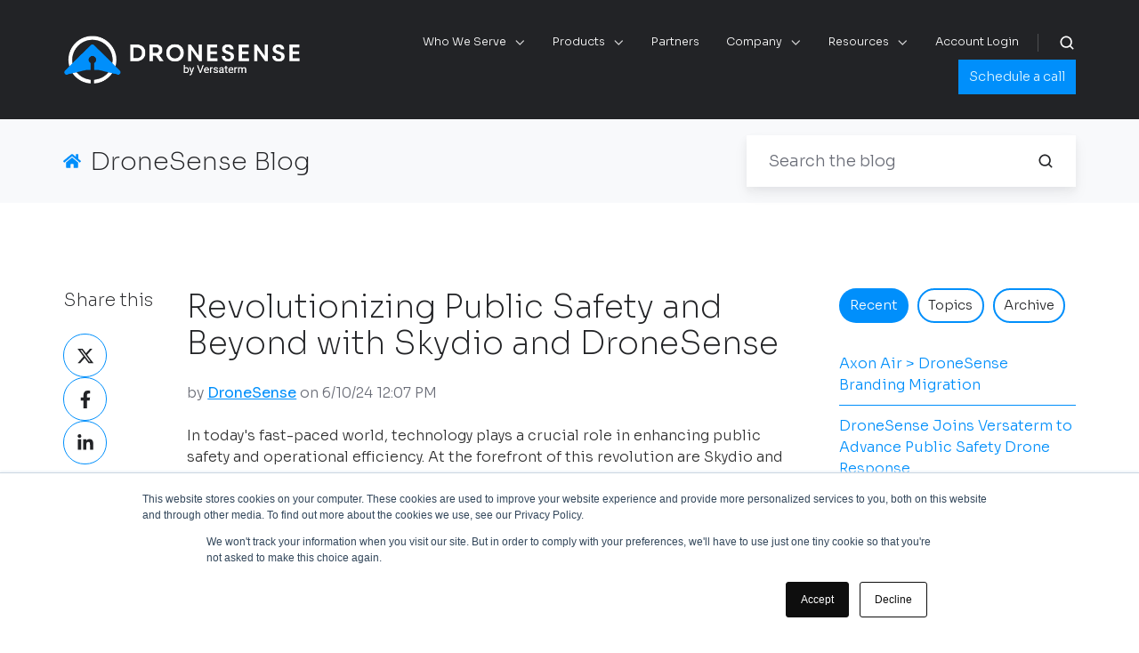

--- FILE ---
content_type: text/html; charset=UTF-8
request_url: https://blog.dronesense.com/skydio-and-dronesense-integration
body_size: 15435
content:
<!doctype html><html lang="en" class="no-js blog-4 blog-4--post"><head>
    <meta charset="utf-8">
    <title>Revolutionizing Public Safety and Beyond with Skydio and DroneSense</title>
    <link rel="shortcut icon" href="https://blog.dronesense.com/hubfs/DS_LogoMark_Color-1.png">
    <meta name="description" content="Learn how Skydio and DroneSense are revolutionizing public safety with  drone tech and management platforms, enhancing efficiency &amp; situational awareness.">
    
		<script>
			var act = {};
      act.xs = 479;
      act.sm = 767;
      act.md = 1139;
			act.scroll_offset = {
				sm: 66,
				md: 66,
				lg: 66,
				get: function() {
					if(window.matchMedia('(max-width: 767px)').matches) return act.scroll_offset.sm;
					if(window.matchMedia('(min-width: 1140px)').matches) return act.scroll_offset.lg;
					return act.scroll_offset.md;
				},
				set: function(sm, md, lg){
					act.scroll_offset.sm = sm;
					act.scroll_offset.md = md;
					act.scroll_offset.lg = lg;
				}
			};
		</script>
    <meta name="viewport" content="width=device-width, initial-scale=1">

    
    <meta property="og:description" content="Learn how Skydio and DroneSense are revolutionizing public safety with  drone tech and management platforms, enhancing efficiency &amp; situational awareness.">
    <meta property="og:title" content="Revolutionizing Public Safety and Beyond with Skydio and DroneSense">
    <meta name="twitter:description" content="Learn how Skydio and DroneSense are revolutionizing public safety with  drone tech and management platforms, enhancing efficiency &amp; situational awareness.">
    <meta name="twitter:title" content="Revolutionizing Public Safety and Beyond with Skydio and DroneSense">

    

    
    <style>
a.cta_button{-moz-box-sizing:content-box !important;-webkit-box-sizing:content-box !important;box-sizing:content-box !important;vertical-align:middle}.hs-breadcrumb-menu{list-style-type:none;margin:0px 0px 0px 0px;padding:0px 0px 0px 0px}.hs-breadcrumb-menu-item{float:left;padding:10px 0px 10px 10px}.hs-breadcrumb-menu-divider:before{content:'›';padding-left:10px}.hs-featured-image-link{border:0}.hs-featured-image{float:right;margin:0 0 20px 20px;max-width:50%}@media (max-width: 568px){.hs-featured-image{float:none;margin:0;width:100%;max-width:100%}}.hs-screen-reader-text{clip:rect(1px, 1px, 1px, 1px);height:1px;overflow:hidden;position:absolute !important;width:1px}
</style>

<link rel="stylesheet" href="https://blog.dronesense.com/hubfs/hub_generated/template_assets/1/110674305590/1763006757673/template_main.min.css">
<link rel="stylesheet" href="https://blog.dronesense.com/hubfs/hub_generated/template_assets/1/110659725439/1763006752414/template_nav.min.css">
<link rel="stylesheet" href="https://blog.dronesense.com/hubfs/hub_generated/template_assets/1/110674138801/1763006752207/template_site-search.min.css">
<link rel="stylesheet" href="https://blog.dronesense.com/hubfs/hub_generated/template_assets/1/110674192254/1763006753409/template_lang-select.min.css">
<link rel="stylesheet" href="https://blog.dronesense.com/hubfs/hub_generated/template_assets/1/110659725465/1763006751659/template_mobile-nav.min.css">
<link rel="stylesheet" href="https://blog.dronesense.com/hubfs/hub_generated/template_assets/1/110674429040/1763006756173/template_header-01.min.css">
<link rel="stylesheet" href="https://blog.dronesense.com/hubfs/hub_generated/template_assets/1/110674212114/1763006765321/template_search-box.min.css">
<link rel="stylesheet" href="https://blog.dronesense.com/hubfs/hub_generated/template_assets/1/110674380918/1763006762880/template_blog-search.min.css">
<link rel="stylesheet" href="https://blog.dronesense.com/hubfs/hub_generated/template_assets/1/110673990211/1763006755841/template_blog-toolbar-1.min.css">
<link rel="stylesheet" href="https://blog.dronesense.com/hubfs/hub_generated/template_assets/1/110674383254/1763006757624/template_tabs.min.css">
<link rel="stylesheet" href="/hs/hsstatic/AsyncSupport/static-1.501/sass/rss_post_listing.css">
<link rel="stylesheet" href="https://blog.dronesense.com/hubfs/hub_generated/template_assets/1/110674394928/1763006754599/template_form.min.css">
<link rel="stylesheet" href="https://blog.dronesense.com/hubfs/hub_generated/template_assets/1/110674425975/1763006770148/template_form-dark.min.css">
<link rel="stylesheet" href="https://blog.dronesense.com/hubfs/hub_generated/template_assets/1/110674195597/1763006755288/template_blog-4.min.css">
<link rel="stylesheet" href="https://blog.dronesense.com/hubfs/hub_generated/template_assets/1/110673967986/1763006746760/template_rich-text.min.css">
<link rel="stylesheet" href="https://blog.dronesense.com/hubfs/hub_generated/module_assets/1/110674715065/1749741875945/module_icon.min.css">
<link rel="stylesheet" href="https://blog.dronesense.com/hubfs/hub_generated/template_assets/1/110673962518/1763006763688/template_column-navigation.min.css">
<link rel="stylesheet" href="https://blog.dronesense.com/hubfs/hub_generated/template_assets/1/110674139155/1763006750565/template_footer-03.min.css">
<style>
  @font-face {
    font-family: "Sora";
    font-weight: 800;
    font-style: normal;
    font-display: swap;
    src: url("/_hcms/googlefonts/Sora/800.woff2") format("woff2"), url("/_hcms/googlefonts/Sora/800.woff") format("woff");
  }
  @font-face {
    font-family: "Sora";
    font-weight: 200;
    font-style: normal;
    font-display: swap;
    src: url("/_hcms/googlefonts/Sora/200.woff2") format("woff2"), url("/_hcms/googlefonts/Sora/200.woff") format("woff");
  }
  @font-face {
    font-family: "Sora";
    font-weight: 700;
    font-style: normal;
    font-display: swap;
    src: url("/_hcms/googlefonts/Sora/700.woff2") format("woff2"), url("/_hcms/googlefonts/Sora/700.woff") format("woff");
  }
  @font-face {
    font-family: "Sora";
    font-weight: 300;
    font-style: normal;
    font-display: swap;
    src: url("/_hcms/googlefonts/Sora/300.woff2") format("woff2"), url("/_hcms/googlefonts/Sora/300.woff") format("woff");
  }
  @font-face {
    font-family: "Sora";
    font-weight: 400;
    font-style: normal;
    font-display: swap;
    src: url("/_hcms/googlefonts/Sora/regular.woff2") format("woff2"), url("/_hcms/googlefonts/Sora/regular.woff") format("woff");
  }
  @font-face {
    font-family: "Sora";
    font-weight: 700;
    font-style: normal;
    font-display: swap;
    src: url("/_hcms/googlefonts/Sora/700.woff2") format("woff2"), url("/_hcms/googlefonts/Sora/700.woff") format("woff");
  }
</style>

    <script type="application/ld+json">
{
  "mainEntityOfPage" : {
    "@type" : "WebPage",
    "@id" : "https://blog.dronesense.com/skydio-and-dronesense-integration"
  },
  "author" : {
    "name" : "DroneSense",
    "url" : "https://blog.dronesense.com/author/dronesense-1",
    "@type" : "Person"
  },
  "headline" : "Revolutionizing Public Safety and Beyond with Skydio and DroneSense",
  "datePublished" : "2024-06-10T17:07:15.000Z",
  "dateModified" : "2024-06-10T17:07:15.315Z",
  "publisher" : {
    "name" : "DroneSense ",
    "logo" : {
      "url" : "https://9482245.fs1.hubspotusercontent-na1.net/hubfs/9482245/prod%20images%20dont%20remove/ds_logo_horizontal.png",
      "@type" : "ImageObject"
    },
    "@type" : "Organization"
  },
  "@context" : "https://schema.org",
  "@type" : "BlogPosting",
  "image" : [ "https://9482245.fs1.hubspotusercontent-na1.net/hubfs/9482245/Blog%20-%20Skydio%20and%20DS.png" ]
}
</script>


    

<style>
  .nav__list--level1 > li > a::before {
    
    background: none;
    
  }
  
  .header {
    
    padding-top: 10px;
    padding-bottom: 10px;
  }
  
  .btn--accent.btn--fill {
    
    color: #ffffff;
    background: #008FFB;
  }
  
  .nav {
    
    font-size: 0.70rem;
  }
  
  .nav__list--flyout a {
    font-size: .70rem;
  }
  
  .col-nav__title {
  
  font-size: 0.8rem;
  
  }
  
  .module--footer_nav {
    
    font-size: 0.80rem;
  }
  
  .form-title {
   
   font-size: 1.5rem;
    
  }
  
  .featshow {
    padding-top: 50px;
  }
  
  .featshow__nav ul {
    list-style: circle;
  }
  
  .txt--dark .hs_error_rollup {
    
   color: none;
  }
  
  .hs-input {
    
   width: 75%;
    
  }
    
  .hs-error-msg {
   background: #DAF4FF;
   color: #000000;
    
  }
  
  #hs-eu-cookie-confirmation-inner {
    
    background-color: #323232;
    
  }
  
  #hs-eu-cookie-confirmation {
   
    
    background-color: #008ffb;
    
  }
  
  #hs-eu-cookie-confirmation-button {
   
    
    color: #008ffb;
    
  }
  
  .strong {
    
    color: #008ffb;
  }
  
   #hs-eu-cookie-confirmation-button a {
   
    
    color: #FFFFFF;
    
  }
  
 .hs-input {
  line-height: none;
}
  
  .txt--unstyle-links a {
    
    color: #008ffb;
    
  }
  
  .blog-subscription {
    display: none;
  }
  
  .featshow--dark .featshow__arrow--active {
    
    color: #008ffb;
  }
  
  .featshow__dot--active {
    
    background: linear-gradient(111.02deg, #008ffb 0%, #FFFFFF 100%);
  }
  
   .badge--medium.badge--lowercase {
    
    background: #008ffb;
    
  }
  
  
@media only screen and (max-width: 600px) {
  .footer__section--main {
    
   text-align: center;
    
  }
  
    .footer__icons {
    display: none;
  }
  
  .footer__about {
    
   margin-bottom: 50px;
  
}
  
  .featshow__btn {
    
    font-size: 1.2rem;
    line-height: 1.1;
    
  }
  }
  

</style>

<script type="text/javascript" src="//script.crazyegg.com/pages/scripts/0118/4833.js" async></script>
<link rel="amphtml" href="https://blog.dronesense.com/skydio-and-dronesense-integration?hs_amp=true">

<meta property="og:image" content="https://blog.dronesense.com/hubfs/Blog%20-%20Skydio%20and%20DS.png">
<meta property="og:image:width" content="1024">
<meta property="og:image:height" content="512">

<meta name="twitter:image" content="https://blog.dronesense.com/hubfs/Blog%20-%20Skydio%20and%20DS.png">


<meta property="og:url" content="https://blog.dronesense.com/skydio-and-dronesense-integration">
<meta name="twitter:card" content="summary_large_image">

<link rel="canonical" href="https://blog.dronesense.com/skydio-and-dronesense-integration">

<meta property="og:type" content="article">
<link rel="alternate" type="application/rss+xml" href="https://blog.dronesense.com/rss.xml">
<meta name="twitter:domain" content="blog.dronesense.com">
<script src="//platform.linkedin.com/in.js" type="text/javascript">
    lang: en_US
</script>

<meta http-equiv="content-language" content="en">






  <meta name="generator" content="HubSpot"></head>
  <body class="  hs-content-id-168379449888 hs-blog-post hs-blog-id-115939191597">
    <div id="top"></div>
    <div class="page">
      
        <div data-global-resource-path="Act3 child/partials/header-01.html">














  


<header class="header header--1  header--sticky header--w-search header--wo-lang hs-search-hidden">
  <div class="container-fluid above-header">
<div class="row-fluid-wrapper">
<div class="row-fluid">
<div class="span12 widget-span widget-type-cell " style="" data-widget-type="cell" data-x="0" data-w="12">

</div><!--end widget-span -->
</div>
</div>
</div>
  <div class="header__sticky-wrapper">
    <div class="header__sticky-element">
      <div class="header__section header__section--main section">
        <div class="header__center container">
          <div class="row items-center">
            <div class="col s3 md-s3 sm-s4 justify-center">
              <div class="header__logo"><div class="header__logo__static"><div id="hs_cos_wrapper_static_header_logo" class="hs_cos_wrapper hs_cos_wrapper_widget hs_cos_wrapper_type_module widget-type-logo" style="" data-hs-cos-general-type="widget" data-hs-cos-type="module">
  






















  
  <span id="hs_cos_wrapper_static_header_logo_hs_logo_widget" class="hs_cos_wrapper hs_cos_wrapper_widget hs_cos_wrapper_type_logo" style="" data-hs-cos-general-type="widget" data-hs-cos-type="logo"><a href="//www.dronesense.com" id="hs-link-static_header_logo_hs_logo_widget" style="border-width:0px;border:0px;"><img src="https://blog.dronesense.com/hs-fs/hubfs/DS%20VTM%20Logo%20Horizontal%20-%20Color%20Light%20(2).png?width=489&amp;height=100&amp;name=DS%20VTM%20Logo%20Horizontal%20-%20Color%20Light%20(2).png" class="hs-image-widget " height="100" style="height: auto;width:489px;border-width:0px;border:0px;" width="489" alt="DS VTM Logo Horizontal - Color Light (2)" title="DS VTM Logo Horizontal - Color Light (2)" srcset="https://blog.dronesense.com/hs-fs/hubfs/DS%20VTM%20Logo%20Horizontal%20-%20Color%20Light%20(2).png?width=245&amp;height=50&amp;name=DS%20VTM%20Logo%20Horizontal%20-%20Color%20Light%20(2).png 245w, https://blog.dronesense.com/hs-fs/hubfs/DS%20VTM%20Logo%20Horizontal%20-%20Color%20Light%20(2).png?width=489&amp;height=100&amp;name=DS%20VTM%20Logo%20Horizontal%20-%20Color%20Light%20(2).png 489w, https://blog.dronesense.com/hs-fs/hubfs/DS%20VTM%20Logo%20Horizontal%20-%20Color%20Light%20(2).png?width=734&amp;height=150&amp;name=DS%20VTM%20Logo%20Horizontal%20-%20Color%20Light%20(2).png 734w, https://blog.dronesense.com/hs-fs/hubfs/DS%20VTM%20Logo%20Horizontal%20-%20Color%20Light%20(2).png?width=978&amp;height=200&amp;name=DS%20VTM%20Logo%20Horizontal%20-%20Color%20Light%20(2).png 978w, https://blog.dronesense.com/hs-fs/hubfs/DS%20VTM%20Logo%20Horizontal%20-%20Color%20Light%20(2).png?width=1223&amp;height=250&amp;name=DS%20VTM%20Logo%20Horizontal%20-%20Color%20Light%20(2).png 1223w, https://blog.dronesense.com/hs-fs/hubfs/DS%20VTM%20Logo%20Horizontal%20-%20Color%20Light%20(2).png?width=1467&amp;height=300&amp;name=DS%20VTM%20Logo%20Horizontal%20-%20Color%20Light%20(2).png 1467w" sizes="(max-width: 489px) 100vw, 489px"></a></span>
</div></div><div class="header__logo__sticky"><div id="hs_cos_wrapper_sticky_header_logo" class="hs_cos_wrapper hs_cos_wrapper_widget hs_cos_wrapper_type_module widget-type-logo" style="" data-hs-cos-general-type="widget" data-hs-cos-type="module">
  






















  
  <span id="hs_cos_wrapper_sticky_header_logo_hs_logo_widget" class="hs_cos_wrapper hs_cos_wrapper_widget hs_cos_wrapper_type_logo" style="" data-hs-cos-general-type="widget" data-hs-cos-type="logo"><a href="//www.dronesense.com" id="hs-link-sticky_header_logo_hs_logo_widget" style="border-width:0px;border:0px;"><img src="https://blog.dronesense.com/hs-fs/hubfs/DS%20VTM%20Logo%20Horizontal%20-%20Color%20Light%20(2).png?width=489&amp;height=100&amp;name=DS%20VTM%20Logo%20Horizontal%20-%20Color%20Light%20(2).png" class="hs-image-widget " height="100" style="height: auto;width:489px;border-width:0px;border:0px;" width="489" alt="DS VTM Logo Horizontal - Color Light (2)" title="DS VTM Logo Horizontal - Color Light (2)" srcset="https://blog.dronesense.com/hs-fs/hubfs/DS%20VTM%20Logo%20Horizontal%20-%20Color%20Light%20(2).png?width=245&amp;height=50&amp;name=DS%20VTM%20Logo%20Horizontal%20-%20Color%20Light%20(2).png 245w, https://blog.dronesense.com/hs-fs/hubfs/DS%20VTM%20Logo%20Horizontal%20-%20Color%20Light%20(2).png?width=489&amp;height=100&amp;name=DS%20VTM%20Logo%20Horizontal%20-%20Color%20Light%20(2).png 489w, https://blog.dronesense.com/hs-fs/hubfs/DS%20VTM%20Logo%20Horizontal%20-%20Color%20Light%20(2).png?width=734&amp;height=150&amp;name=DS%20VTM%20Logo%20Horizontal%20-%20Color%20Light%20(2).png 734w, https://blog.dronesense.com/hs-fs/hubfs/DS%20VTM%20Logo%20Horizontal%20-%20Color%20Light%20(2).png?width=978&amp;height=200&amp;name=DS%20VTM%20Logo%20Horizontal%20-%20Color%20Light%20(2).png 978w, https://blog.dronesense.com/hs-fs/hubfs/DS%20VTM%20Logo%20Horizontal%20-%20Color%20Light%20(2).png?width=1223&amp;height=250&amp;name=DS%20VTM%20Logo%20Horizontal%20-%20Color%20Light%20(2).png 1223w, https://blog.dronesense.com/hs-fs/hubfs/DS%20VTM%20Logo%20Horizontal%20-%20Color%20Light%20(2).png?width=1467&amp;height=300&amp;name=DS%20VTM%20Logo%20Horizontal%20-%20Color%20Light%20(2).png 1467w" sizes="(max-width: 489px) 100vw, 489px"></a></span>
</div></div></div>
            </div>
            <div class="col s9 md-s9 sm-s8">
              <div class="flex flex-row items-center justify-end no-shrink wrap">
                <div class="header__nav">
                  <div id="hs_cos_wrapper_header_nav" class="hs_cos_wrapper hs_cos_wrapper_widget hs_cos_wrapper_type_module" style="" data-hs-cos-general-type="widget" data-hs-cos-type="module"><div class="module module--header_nav module--nav">
    <div class="module__inner">

  <nav class="nav nav--dark nav--on-hover nav--arrows hs-skip-lang-url-rewrite" flyout-delay="0" aria-label="Main menu">
    <ul class="nav__list nav__list--level1"><li class="nav__item nav__item--branch">
        <a class="nav__link" href="javascript:;">Who We Serve</a><ul class="nav__list nav__list--level2 nav__list--flyout"><li class="nav__item">
        <a class="nav__link" href="https://www.dronesense.com/law-enforcement">Law Enforcement</a></li><li class="nav__item">
        <a class="nav__link" href="https://www.dronesense.com/fire-and-rescue">Fire &amp; Rescue</a></li><li class="nav__item">
        <a class="nav__link" href="https://www.dronesense.com/emergency-management">Emergency Management</a></li></ul></li><li class="nav__item nav__item--branch">
        <a class="nav__link" href="javascript:;">Products</a><ul class="nav__list nav__list--level2 nav__list--flyout"><li class="nav__item nav__item--branch">
        <a class="nav__link" href="https://www.dronesense.com/platform">Tactical Operations</a><ul class="nav__list nav__list--level3 nav__list--flyout"><li class="nav__item">
        <a class="nav__link" href="https://www.dronesense.com/pilots">For Pilots</a></li><li class="nav__item">
        <a class="nav__link" href="https://www.dronesense.com/opshub">For Operations</a></li><li class="nav__item">
        <a class="nav__link" href="https://www.dronesense.com/airbase">Fleet Management</a></li></ul></li><li class="nav__item">
        <a class="nav__link" href="https://www.dronesense.com/drone-as-first-responder">Drone as First Responder</a></li><li class="nav__item">
        <a class="nav__link" href="https://www.dronesense.com/response-team">Response Team</a></li></ul></li><li class="nav__item">
        <a class="nav__link" href="https://www.dronesense.com/partners">Partners</a></li><li class="nav__item nav__item--branch">
        <a class="nav__link" href="javascript:;">Company</a><ul class="nav__list nav__list--level2 nav__list--flyout"><li class="nav__item">
        <a class="nav__link" href="https://www.dronesense.com/about-us">About Us</a></li><li class="nav__item">
        <a class="nav__link" href="https://www.dronesense.com/join-us">Join Us</a></li></ul></li><li class="nav__item nav__item--branch">
        <a class="nav__link" href="javascript:;">Resources</a><ul class="nav__list nav__list--level2 nav__list--flyout"><li class="nav__item">
        <a class="nav__link" href="https://www.dronesense.com/dronecast">Podcast</a></li><li class="nav__item">
        <a class="nav__link" href="https://blog.dronesense.com/" target="_blank">Blog</a></li><li class="nav__item">
        <a class="nav__link" href="https://support.dronesense.com/hc/en-us" target="_blank">Support</a></li><li class="nav__item">
        <a class="nav__link" href="https://trust.dronesense.com/" target="_blank">Trust &amp; Security</a></li><li class="nav__item">
        <a class="nav__link" href="https://dronesense.zoom.us/webinar/register/7717048178366/WN_pHkqDeCiRkigVM0nkCeTBg" target="_blank">Basic Training</a></li></ul></li><li class="nav__item">
        <a class="nav__link" href="https://accounts.dronesense.com/">Account Login</a></li></ul>
  </nav>

    </div>
  </div>

</div>
                </div>
                
                  <div class="header__search">
                    <div id="hs_cos_wrapper_header_search" class="hs_cos_wrapper hs_cos_wrapper_widget hs_cos_wrapper_type_module" style="" data-hs-cos-general-type="widget" data-hs-cos-type="module">


<div id="header_search" class="site-search site-search--dark txt--dark">
  <a href="javascript:;" class="site-search__open site-search__open--auto ui-icon" role="button" aria-label="Open search window">
    <svg width="24" height="24" viewbox="0 0 24 24" xmlns="http://www.w3.org/2000/svg">
      <path d="M20.71 19.29L17.31 15.9C18.407 14.5025 19.0022 12.7767 19 11C19 9.41775 18.5308 7.87103 17.6518 6.55544C16.7727 5.23984 15.5233 4.21446 14.0615 3.60896C12.5997 3.00346 10.9911 2.84504 9.43928 3.15372C7.88743 3.4624 6.46197 4.22433 5.34315 5.34315C4.22433 6.46197 3.4624 7.88743 3.15372 9.43928C2.84504 10.9911 3.00347 12.5997 3.60897 14.0615C4.21447 15.5233 5.23985 16.7727 6.55544 17.6518C7.87103 18.5308 9.41775 19 11 19C12.7767 19.0022 14.5025 18.407 15.9 17.31L19.29 20.71C19.383 20.8037 19.4936 20.8781 19.6154 20.9289C19.7373 20.9797 19.868 21.0058 20 21.0058C20.132 21.0058 20.2627 20.9797 20.3846 20.9289C20.5064 20.8781 20.617 20.8037 20.71 20.71C20.8037 20.617 20.8781 20.5064 20.9289 20.3846C20.9797 20.2627 21.0058 20.132 21.0058 20C21.0058 19.868 20.9797 19.7373 20.9289 19.6154C20.8781 19.4936 20.8037 19.383 20.71 19.29ZM5 11C5 9.81331 5.3519 8.65327 6.01119 7.66658C6.67047 6.67988 7.60755 5.91085 8.7039 5.45672C9.80026 5.0026 11.0067 4.88378 12.1705 5.11529C13.3344 5.3468 14.4035 5.91824 15.2426 6.75736C16.0818 7.59647 16.6532 8.66557 16.8847 9.82946C17.1162 10.9933 16.9974 12.1997 16.5433 13.2961C16.0892 14.3925 15.3201 15.3295 14.3334 15.9888C13.3467 16.6481 12.1867 17 11 17C9.4087 17 7.88258 16.3679 6.75736 15.2426C5.63214 14.1174 5 12.5913 5 11Z" fill="currentColor" />
    </svg>
  </a>
  <div class="site-search__popup">
    <div class="site-search__bar">
      <form id="searchForm" class="site-search__form" autocomplete="off" results-zero-text="Sorry, no results found.">
        <input class="site-search__input" id="searchInput" name="searchInput" type="text" placeholder="Search our website" title="Search our website">
        <input name="portalId" type="hidden" value="9482245">
        <input name="language" type="hidden" value="en">
        <input name="domains" type="hidden" value="all">
        <input name="resultsLength" type="hidden" value="LONG">
        <button class="site-search__submit ui-icon" type="submit" aria-label="Search">
          <svg width="24" height="24" viewbox="0 0 24 24" xmlns="http://www.w3.org/2000/svg">
            <path d="M20.71 19.29L17.31 15.9C18.407 14.5025 19.0022 12.7767 19 11C19 9.41775 18.5308 7.87103 17.6518 6.55544C16.7727 5.23984 15.5233 4.21446 14.0615 3.60896C12.5997 3.00346 10.9911 2.84504 9.43928 3.15372C7.88743 3.4624 6.46197 4.22433 5.34315 5.34315C4.22433 6.46197 3.4624 7.88743 3.15372 9.43928C2.84504 10.9911 3.00347 12.5997 3.60897 14.0615C4.21447 15.5233 5.23985 16.7727 6.55544 17.6518C7.87103 18.5308 9.41775 19 11 19C12.7767 19.0022 14.5025 18.407 15.9 17.31L19.29 20.71C19.383 20.8037 19.4936 20.8781 19.6154 20.9289C19.7373 20.9797 19.868 21.0058 20 21.0058C20.132 21.0058 20.2627 20.9797 20.3846 20.9289C20.5064 20.8781 20.617 20.8037 20.71 20.71C20.8037 20.617 20.8781 20.5064 20.9289 20.3846C20.9797 20.2627 21.0058 20.132 21.0058 20C21.0058 19.868 20.9797 19.7373 20.9289 19.6154C20.8781 19.4936 20.8037 19.383 20.71 19.29ZM5 11C5 9.81331 5.3519 8.65327 6.01119 7.66658C6.67047 6.67988 7.60755 5.91085 8.7039 5.45672C9.80026 5.0026 11.0067 4.88378 12.1705 5.11529C13.3344 5.3468 14.4035 5.91824 15.2426 6.75736C16.0818 7.59647 16.6532 8.66557 16.8847 9.82946C17.1162 10.9933 16.9974 12.1997 16.5433 13.2961C16.0892 14.3925 15.3201 15.3295 14.3334 15.9888C13.3467 16.6481 12.1867 17 11 17C9.4087 17 7.88258 16.3679 6.75736 15.2426C5.63214 14.1174 5 12.5913 5 11Z" fill="currentColor"></path>
          </svg>
        </button>
        <a href="javascript:;" class="site-search__close ui-icon" role="button" aria-label="Close search window">
          <svg width="24" height="24" viewbox="0 0 24 24" xmlns="http://www.w3.org/2000/svg">
            <path d="M20.707 4.707a1 1 0 0 0-1.414-1.414L12 10.586 4.707 3.293a1 1 0 0 0-1.414 1.414L10.586 12l-7.293 7.293a1 1 0 1 0 1.414 1.414L12 13.414l7.293 7.293a1 1 0 0 0 1.414-1.414L13.414 12l7.293-7.293z" fill="currentColor" />
          </svg>
        </a>
      </form>
    </div>
    <div class="site-search__results">
      <div class="site-search__results-block">
        <div class="site-search__result-template"><div class="site-search__result-text">
            <div class="site-search__result-title ui-label"></div>
            <div class="site-search__result-desc small-text"></div>
          </div>
        </div>
        <button class="site-search__more btn btn--fill btn--medium btn--accent">More results</button>
      </div>
    </div>
  </div>
</div></div>
                  </div>
                
                
                  <div class="header__lang">
                    <div id="hs_cos_wrapper_header_lang" class="hs_cos_wrapper hs_cos_wrapper_widget hs_cos_wrapper_type_module" style="" data-hs-cos-general-type="widget" data-hs-cos-type="module">



<div class="module module--header_lang module--lang-select">
    <div class="module__inner">

  
  

    </div>
  </div>
</div>
                  </div>
                
                <div class="header__buttons">
                  <div class="header__buttons__static">
                    <div id="hs_cos_wrapper_static_header_buttons" class="hs_cos_wrapper hs_cos_wrapper_widget hs_cos_wrapper_type_module" style="" data-hs-cos-general-type="widget" data-hs-cos-type="module">


<div class="module module--static_header_buttons module--button">
    <div class="module__inner">

  <div class="inline-items">
        
        
        
    
  <a href="https://www.dronesense.com/get-started-with-dronesense" class="btn btn--fill btn--small btn--custom-color btn--default  btn--static_header_buttons-1">
          
          Schedule a call
        </a><style>
            .btn--static_header_buttons-1.btn--outline {
              border-color: #008ffb;
              color: #008ffb;
            }
            .btn--static_header_buttons-1.btn--fill,
            .btn--static_header_buttons-1.btn--outline:hover {
              background: #008ffb;
              color: #daf4ff;
            }
            .btn--static_header_buttons-1:focus-visible:not(:hover):not(:active) {
              box-shadow: 0 0 0 3px rgba(0, 143, 251, .15);
            }
          </style></div>

    </div>
  </div>
</div>
                  </div>
                  <div class="header__buttons__overlap">
                    <div id="hs_cos_wrapper_overlapping_header_buttons" class="hs_cos_wrapper hs_cos_wrapper_widget hs_cos_wrapper_type_module" style="" data-hs-cos-general-type="widget" data-hs-cos-type="module">


<div class="module module--overlapping_header_buttons module--button">
    <div class="module__inner">

  <div class="inline-items">
        
        
        
    
  <a href="https://www.dronesense.com/get-started-with-dronesense" class="btn btn--fill btn--medium btn--accent btn--default  btn--overlapping_header_buttons-1">
          
          Schedule a call
        </a></div>

    </div>
  </div>
</div>
                  </div>
                  
                    <div class="header__buttons__sticky">
                      <div id="hs_cos_wrapper_sticky_header_buttons" class="hs_cos_wrapper hs_cos_wrapper_widget hs_cos_wrapper_type_module" style="" data-hs-cos-general-type="widget" data-hs-cos-type="module">


<div class="module module--sticky_header_buttons module--button">
    <div class="module__inner">

  <div class="inline-items">
        
        
        
    
  <a href="https://www.dronesense.com/get-started-with-dronesense" class="btn btn--fill btn--small btn--custom-color btn--default  btn--sticky_header_buttons-1">
          
          Schedule a call
        </a><style>
            .btn--sticky_header_buttons-1.btn--outline {
              border-color: #008ffb;
              color: #008ffb;
            }
            .btn--sticky_header_buttons-1.btn--fill,
            .btn--sticky_header_buttons-1.btn--outline:hover {
              background: #008ffb;
              color: #daf4ff;
            }
            .btn--sticky_header_buttons-1:focus-visible:not(:hover):not(:active) {
              box-shadow: 0 0 0 3px rgba(0, 143, 251, .15);
            }
          </style></div>

    </div>
  </div>
</div>
                    </div>
                  
                </div>
                <div class="header__mobile-nav">
                  <div id="hs_cos_wrapper_header_mobile_nav" class="hs_cos_wrapper hs_cos_wrapper_widget hs_cos_wrapper_type_module" style="" data-hs-cos-general-type="widget" data-hs-cos-type="module">







<div class="module module--header_mobile_nav module--mnav">
    <div class="module__inner">

  <div class="mnav mnav--dark">
    <a class="mnav__open mnav__open--auto ui-icon" href="javascript:;" role="button" aria-label="Open">
      <svg width="24" height="24" viewbox="0 0 24 24" xmlns="http://www.w3.org/2000/svg">
        <path d="M3 6a1 1 0 0 1 1-1h16a1 1 0 1 1 0 2H4a1 1 0 0 1-1-1zm0 6a1 1 0 0 1 1-1h16a1 1 0 1 1 0 2H4a1 1 0 0 1-1-1zm1 5a1 1 0 1 0 0 2h16a1 1 0 1 0 0-2H4z" fill="currentColor" />
      </svg>
    </a>
    <div class="mnav__overlay"></div>
    <div class="mnav__popup">
      
      <div class="mnav__section mnav__section--first mnav__menu hs-skip-lang-url-rewrite">
        
  
  
    <ul class="mnav__menu__list mnav__menu__list--level1">
      <li class="mnav__menu__item mnav__menu__item--parent">
        <div class="mnav__menu__label">
          <a class="mnav__menu__link" href="javascript:;">Who We Serve</a>
          
            <div class="mnav__menu__toggle" role="button">
              <div class="mnav__menu__toggle__open-icon">
                <svg class="mnav__menu__toggle__open" width="24" height="24" viewbox="0 0 24 24" xmlns="http://www.w3.org/2000/svg">
                  <path d="M5.29289 8.29289C4.90237 8.68342 4.90237 9.31658 5.29289 9.70711L11.2929 15.7071C11.6834 16.0976 12.3166 16.0976 12.7071 15.7071L18.7071 9.70711C19.0976 9.31658 19.0976 8.68342 18.7071 8.29289C18.3166 7.90237 17.6834 7.90237 17.2929 8.29289L12 13.5858L6.70711 8.29289C6.31658 7.90237 5.68342 7.90237 5.29289 8.29289Z" fill="currentColor" />
                </svg>
              </div>
              <div class="mnav__menu__toggle__close-icon">
                <svg width="24" height="24" viewbox="0 0 24 24" xmlns="http://www.w3.org/2000/svg">
                  <path d="M5.29289 15.7071C4.90237 15.3166 4.90237 14.6834 5.29289 14.2929L11.2929 8.29289C11.6834 7.90237 12.3166 7.90237 12.7071 8.29289L18.7071 14.2929C19.0976 14.6834 19.0976 15.3166 18.7071 15.7071C18.3166 16.0976 17.6834 16.0976 17.2929 15.7071L12 10.4142L6.70711 15.7071C6.31658 16.0976 5.68342 16.0976 5.29289 15.7071Z" fill="currentColor" />
                </svg>
              </div>
            </div>
          
        </div>
        
  
  
    <ul class="mnav__menu__list mnav__menu__list--level2 mnav__menu__list--child">
      <li class="mnav__menu__item">
        <div class="mnav__menu__label">
          <a class="mnav__menu__link" href="https://www.dronesense.com/law-enforcement">Law Enforcement</a>
          
        </div>
        
  
  

      </li>
    
  
    
      <li class="mnav__menu__item">
        <div class="mnav__menu__label">
          <a class="mnav__menu__link" href="https://www.dronesense.com/fire-and-rescue">Fire &amp; Rescue</a>
          
        </div>
        
  
  

      </li>
    
  
    
      <li class="mnav__menu__item">
        <div class="mnav__menu__label">
          <a class="mnav__menu__link" href="https://www.dronesense.com/emergency-management">Emergency Management</a>
          
        </div>
        
  
  

      </li>
    </ul>
  

      </li>
    
  
    
      <li class="mnav__menu__item mnav__menu__item--parent">
        <div class="mnav__menu__label">
          <a class="mnav__menu__link" href="javascript:;">Products</a>
          
            <div class="mnav__menu__toggle" role="button">
              <div class="mnav__menu__toggle__open-icon">
                <svg class="mnav__menu__toggle__open" width="24" height="24" viewbox="0 0 24 24" xmlns="http://www.w3.org/2000/svg">
                  <path d="M5.29289 8.29289C4.90237 8.68342 4.90237 9.31658 5.29289 9.70711L11.2929 15.7071C11.6834 16.0976 12.3166 16.0976 12.7071 15.7071L18.7071 9.70711C19.0976 9.31658 19.0976 8.68342 18.7071 8.29289C18.3166 7.90237 17.6834 7.90237 17.2929 8.29289L12 13.5858L6.70711 8.29289C6.31658 7.90237 5.68342 7.90237 5.29289 8.29289Z" fill="currentColor" />
                </svg>
              </div>
              <div class="mnav__menu__toggle__close-icon">
                <svg width="24" height="24" viewbox="0 0 24 24" xmlns="http://www.w3.org/2000/svg">
                  <path d="M5.29289 15.7071C4.90237 15.3166 4.90237 14.6834 5.29289 14.2929L11.2929 8.29289C11.6834 7.90237 12.3166 7.90237 12.7071 8.29289L18.7071 14.2929C19.0976 14.6834 19.0976 15.3166 18.7071 15.7071C18.3166 16.0976 17.6834 16.0976 17.2929 15.7071L12 10.4142L6.70711 15.7071C6.31658 16.0976 5.68342 16.0976 5.29289 15.7071Z" fill="currentColor" />
                </svg>
              </div>
            </div>
          
        </div>
        
  
  
    <ul class="mnav__menu__list mnav__menu__list--level2 mnav__menu__list--child">
      <li class="mnav__menu__item mnav__menu__item--parent">
        <div class="mnav__menu__label">
          <a class="mnav__menu__link" href="https://www.dronesense.com/platform">Tactical Operations</a>
          
            <div class="mnav__menu__toggle" role="button">
              <div class="mnav__menu__toggle__open-icon">
                <svg class="mnav__menu__toggle__open" width="24" height="24" viewbox="0 0 24 24" xmlns="http://www.w3.org/2000/svg">
                  <path d="M5.29289 8.29289C4.90237 8.68342 4.90237 9.31658 5.29289 9.70711L11.2929 15.7071C11.6834 16.0976 12.3166 16.0976 12.7071 15.7071L18.7071 9.70711C19.0976 9.31658 19.0976 8.68342 18.7071 8.29289C18.3166 7.90237 17.6834 7.90237 17.2929 8.29289L12 13.5858L6.70711 8.29289C6.31658 7.90237 5.68342 7.90237 5.29289 8.29289Z" fill="currentColor" />
                </svg>
              </div>
              <div class="mnav__menu__toggle__close-icon">
                <svg width="24" height="24" viewbox="0 0 24 24" xmlns="http://www.w3.org/2000/svg">
                  <path d="M5.29289 15.7071C4.90237 15.3166 4.90237 14.6834 5.29289 14.2929L11.2929 8.29289C11.6834 7.90237 12.3166 7.90237 12.7071 8.29289L18.7071 14.2929C19.0976 14.6834 19.0976 15.3166 18.7071 15.7071C18.3166 16.0976 17.6834 16.0976 17.2929 15.7071L12 10.4142L6.70711 15.7071C6.31658 16.0976 5.68342 16.0976 5.29289 15.7071Z" fill="currentColor" />
                </svg>
              </div>
            </div>
          
        </div>
        
  
  
    <ul class="mnav__menu__list mnav__menu__list--level3 mnav__menu__list--child">
      <li class="mnav__menu__item">
        <div class="mnav__menu__label">
          <a class="mnav__menu__link" href="https://www.dronesense.com/pilots">For Pilots</a>
          
        </div>
        
  
  

      </li>
    
  
    
      <li class="mnav__menu__item">
        <div class="mnav__menu__label">
          <a class="mnav__menu__link" href="https://www.dronesense.com/opshub">For Operations</a>
          
        </div>
        
  
  

      </li>
    
  
    
      <li class="mnav__menu__item">
        <div class="mnav__menu__label">
          <a class="mnav__menu__link" href="https://www.dronesense.com/airbase">Fleet Management</a>
          
        </div>
        
  
  

      </li>
    </ul>
  

      </li>
    
  
    
      <li class="mnav__menu__item">
        <div class="mnav__menu__label">
          <a class="mnav__menu__link" href="https://www.dronesense.com/drone-as-first-responder">Drone as First Responder</a>
          
        </div>
        
  
  

      </li>
    
  
    
      <li class="mnav__menu__item">
        <div class="mnav__menu__label">
          <a class="mnav__menu__link" href="https://www.dronesense.com/response-team">Response Team</a>
          
        </div>
        
  
  

      </li>
    </ul>
  

      </li>
    
  
    
      <li class="mnav__menu__item">
        <div class="mnav__menu__label">
          <a class="mnav__menu__link" href="https://www.dronesense.com/partners">Partners</a>
          
        </div>
        
  
  

      </li>
    
  
    
      <li class="mnav__menu__item mnav__menu__item--parent">
        <div class="mnav__menu__label">
          <a class="mnav__menu__link" href="javascript:;">Company</a>
          
            <div class="mnav__menu__toggle" role="button">
              <div class="mnav__menu__toggle__open-icon">
                <svg class="mnav__menu__toggle__open" width="24" height="24" viewbox="0 0 24 24" xmlns="http://www.w3.org/2000/svg">
                  <path d="M5.29289 8.29289C4.90237 8.68342 4.90237 9.31658 5.29289 9.70711L11.2929 15.7071C11.6834 16.0976 12.3166 16.0976 12.7071 15.7071L18.7071 9.70711C19.0976 9.31658 19.0976 8.68342 18.7071 8.29289C18.3166 7.90237 17.6834 7.90237 17.2929 8.29289L12 13.5858L6.70711 8.29289C6.31658 7.90237 5.68342 7.90237 5.29289 8.29289Z" fill="currentColor" />
                </svg>
              </div>
              <div class="mnav__menu__toggle__close-icon">
                <svg width="24" height="24" viewbox="0 0 24 24" xmlns="http://www.w3.org/2000/svg">
                  <path d="M5.29289 15.7071C4.90237 15.3166 4.90237 14.6834 5.29289 14.2929L11.2929 8.29289C11.6834 7.90237 12.3166 7.90237 12.7071 8.29289L18.7071 14.2929C19.0976 14.6834 19.0976 15.3166 18.7071 15.7071C18.3166 16.0976 17.6834 16.0976 17.2929 15.7071L12 10.4142L6.70711 15.7071C6.31658 16.0976 5.68342 16.0976 5.29289 15.7071Z" fill="currentColor" />
                </svg>
              </div>
            </div>
          
        </div>
        
  
  
    <ul class="mnav__menu__list mnav__menu__list--level2 mnav__menu__list--child">
      <li class="mnav__menu__item">
        <div class="mnav__menu__label">
          <a class="mnav__menu__link" href="https://www.dronesense.com/about-us">About Us</a>
          
        </div>
        
  
  

      </li>
    
  
    
      <li class="mnav__menu__item">
        <div class="mnav__menu__label">
          <a class="mnav__menu__link" href="https://www.dronesense.com/join-us">Join Us</a>
          
        </div>
        
  
  

      </li>
    </ul>
  

      </li>
    
  
    
      <li class="mnav__menu__item mnav__menu__item--parent">
        <div class="mnav__menu__label">
          <a class="mnav__menu__link" href="javascript:;">Resources</a>
          
            <div class="mnav__menu__toggle" role="button">
              <div class="mnav__menu__toggle__open-icon">
                <svg class="mnav__menu__toggle__open" width="24" height="24" viewbox="0 0 24 24" xmlns="http://www.w3.org/2000/svg">
                  <path d="M5.29289 8.29289C4.90237 8.68342 4.90237 9.31658 5.29289 9.70711L11.2929 15.7071C11.6834 16.0976 12.3166 16.0976 12.7071 15.7071L18.7071 9.70711C19.0976 9.31658 19.0976 8.68342 18.7071 8.29289C18.3166 7.90237 17.6834 7.90237 17.2929 8.29289L12 13.5858L6.70711 8.29289C6.31658 7.90237 5.68342 7.90237 5.29289 8.29289Z" fill="currentColor" />
                </svg>
              </div>
              <div class="mnav__menu__toggle__close-icon">
                <svg width="24" height="24" viewbox="0 0 24 24" xmlns="http://www.w3.org/2000/svg">
                  <path d="M5.29289 15.7071C4.90237 15.3166 4.90237 14.6834 5.29289 14.2929L11.2929 8.29289C11.6834 7.90237 12.3166 7.90237 12.7071 8.29289L18.7071 14.2929C19.0976 14.6834 19.0976 15.3166 18.7071 15.7071C18.3166 16.0976 17.6834 16.0976 17.2929 15.7071L12 10.4142L6.70711 15.7071C6.31658 16.0976 5.68342 16.0976 5.29289 15.7071Z" fill="currentColor" />
                </svg>
              </div>
            </div>
          
        </div>
        
  
  
    <ul class="mnav__menu__list mnav__menu__list--level2 mnav__menu__list--child">
      <li class="mnav__menu__item">
        <div class="mnav__menu__label">
          <a class="mnav__menu__link" href="https://www.dronesense.com/dronecast">Podcast</a>
          
        </div>
        
  
  

      </li>
    
  
    
      <li class="mnav__menu__item">
        <div class="mnav__menu__label">
          <a class="mnav__menu__link" href="https://blog.dronesense.com/" target="_blank">Blog</a>
          
        </div>
        
  
  

      </li>
    
  
    
      <li class="mnav__menu__item">
        <div class="mnav__menu__label">
          <a class="mnav__menu__link" href="https://support.dronesense.com/hc/en-us" target="_blank">Support</a>
          
        </div>
        
  
  

      </li>
    
  
    
      <li class="mnav__menu__item">
        <div class="mnav__menu__label">
          <a class="mnav__menu__link" href="https://trust.dronesense.com/" target="_blank">Trust &amp; Security</a>
          
        </div>
        
  
  

      </li>
    
  
    
      <li class="mnav__menu__item">
        <div class="mnav__menu__label">
          <a class="mnav__menu__link" href="https://dronesense.zoom.us/webinar/register/7717048178366/WN_pHkqDeCiRkigVM0nkCeTBg" target="_blank">Basic Training</a>
          
        </div>
        
  
  

      </li>
    </ul>
  

      </li>
    
  
    
      <li class="mnav__menu__item">
        <div class="mnav__menu__label">
          <a class="mnav__menu__link" href="https://accounts.dronesense.com/">Account Login</a>
          
        </div>
        
  
  

      </li>
    </ul>
  

      </div>
      
      
      
      
        <div class="mnav__section mnav__buttons inline-items inline-items--left">
    
  <a href="https://www.dronesense.com/get-started-with-dronesense" class="btn btn--fill btn--medium btn--custom-color btn--default  btn--header_mobile_nav-1">
                
                Schedule a call
              </a><style>
                  .btn--header_mobile_nav-1.btn--outline {
                    border-color: #008ffb;
                    color: #008ffb;
                  }
                  .btn--header_mobile_nav-1.btn--fill,
                  .btn--header_mobile_nav-1.btn--outline:hover {
                    background: #008ffb;
                    color: #daf4ff;
                  }
                  .btn--header_mobile_nav-1:focus-visible:not(:hover):not(:active) {
                    box-shadow:  rgba(0, 143, 251, .15);
                  }
                </style></div>
      
      
      
      
      
      
      
      
      <a href="javascript:;" class="mnav__close ui-icon" role="button" aria-label="Open">
        <svg width="24" height="24" viewbox="0 0 24 24" xmlns="http://www.w3.org/2000/svg">
          <path d="M20.707 4.707a1 1 0 0 0-1.414-1.414L12 10.586 4.707 3.293a1 1 0 0 0-1.414 1.414L10.586 12l-7.293 7.293a1 1 0 1 0 1.414 1.414L12 13.414l7.293 7.293a1 1 0 0 0 1.414-1.414L13.414 12l7.293-7.293z" fill="currentColor" />
        </svg>
      </a>
    </div>
  </div>

    </div>
  </div>
</div>
                </div>
              </div>
            </div>
          </div>
        </div>
      </div>
    </div>
  </div>
</header>

</div>
      
      <main id="main-content" class="body">
        
  
  
  
  
  
  
  
  
  
  
  
  
  
  
  
  <div class="blog-toolbar-1 section bg-light">
    <div class="blog-toolbar-1__center container">
      <div class="row">
        <div class="col s12">
          <div class="flex flex-row items-center justify-between sm-flex-col sm-items-stretch">
            
            <div class="blog-toolbar-1__title blog-toolbar-1__title--blog-title h3">
              <span class="blog-toolbar-1__title-icon">
                <a href="/" class="ui-icon">
                  <svg width="24" height="21" viewbox="0 0 576 512" xmlns="http://www.w3.org/2000/svg">
                    <path fill="currentColor" d="M280.37 148.26L96 300.11V464a16 16 0 0 0 16 16l112.06-.29a16 16 0 0 0 15.92-16V368a16 16 0 0 1 16-16h64a16 16 0 0 1 16 16v95.64a16 16 0 0 0 16 16.05L464 480a16 16 0 0 0 16-16V300L295.67 148.26a12.19 12.19 0 0 0-15.3 0zM571.6 251.47L488 182.56V44.05a12 12 0 0 0-12-12h-56a12 12 0 0 0-12 12v72.61L318.47 43a48 48 0 0 0-61 0L4.34 251.47a12 12 0 0 0-1.6 16.9l25.5 31A12 12 0 0 0 45.15 301l235.22-193.74a12.19 12.19 0 0 1 15.3 0L530.9 301a12 12 0 0 0 16.9-1.6l25.5-31a12 12 0 0 0-1.7-16.93z"></path>
                  </svg>
                </a>
              </span>
              <span class="blog-toolbar-1__title-text">DroneSense Blog</span>
            </div>
            
            <div class="blog-toolbar-1__search blog-search">
              <div class="search-box search-box--dark">
                <form class="blog-search__form" onsubmit="do_blog_search(event);" autocomplete="off" results-zero-text="Sorry, no results found.">
                  <input name="term" class="search-box__input blog-search__input" type="text" placeholder="Search the blog">
                  <input name="groupId" type="hidden" value="115939191597">
                  <input name="language" type="hidden" value="en">
                  <input name="limit" type="hidden" value="20">
                  <input name="offset" type="hidden" value="0">
                  <input name="length" type="hidden" value="SHORT">
                  <button class="search-box__btn blog-search__search-icon ui-icon" type="submit" value="Search the blog">
                    <svg width="24" height="24" viewbox="0 0 24 24" xmlns="http://www.w3.org/2000/svg">
                      <path d="M20.71 19.29L17.31 15.9C18.407 14.5025 19.0022 12.7767 19 11C19 9.41775 18.5308 7.87103 17.6518 6.55544C16.7727 5.23984 15.5233 4.21446 14.0615 3.60896C12.5997 3.00346 10.9911 2.84504 9.43928 3.15372C7.88743 3.4624 6.46197 4.22433 5.34315 5.34315C4.22433 6.46197 3.4624 7.88743 3.15372 9.43928C2.84504 10.9911 3.00347 12.5997 3.60897 14.0615C4.21447 15.5233 5.23985 16.7727 6.55544 17.6518C7.87103 18.5308 9.41775 19 11 19C12.7767 19.0022 14.5025 18.407 15.9 17.31L19.29 20.71C19.383 20.8037 19.4936 20.8781 19.6154 20.9289C19.7373 20.9797 19.868 21.0058 20 21.0058C20.132 21.0058 20.2627 20.9797 20.3846 20.9289C20.5064 20.8781 20.617 20.8037 20.71 20.71C20.8037 20.617 20.8781 20.5064 20.9289 20.3846C20.9797 20.2627 21.0058 20.132 21.0058 20C21.0058 19.868 20.9797 19.7373 20.9289 19.6154C20.8781 19.4936 20.8037 19.383 20.71 19.29ZM5 11C5 9.81331 5.3519 8.65327 6.01119 7.66658C6.67047 6.67988 7.60755 5.91085 8.7039 5.45672C9.80026 5.0026 11.0067 4.88378 12.1705 5.11529C13.3344 5.3468 14.4035 5.91824 15.2426 6.75736C16.0818 7.59647 16.6532 8.66557 16.8847 9.82946C17.1162 10.9933 16.9974 12.1997 16.5433 13.2961C16.0892 14.3925 15.3201 15.3295 14.3334 15.9888C13.3467 16.6481 12.1867 17 11 17C9.4087 17 7.88258 16.3679 6.75736 15.2426C5.63214 14.1174 5 12.5913 5 11Z" fill="currentColor"></path>
                    </svg>
                  </button>
                  <button class="search-box__btn blog-search__cancel-icon ui-icon" type="reset" onclick="blog_search_reset()">
                    <svg width="24" height="24" viewbox="0 0 24 24" xmlns="http://www.w3.org/2000/svg">
                      <path d="M20.707 4.707a1 1 0 0 0-1.414-1.414L12 10.586 4.707 3.293a1 1 0 0 0-1.414 1.414L10.586 12l-7.293 7.293a1 1 0 1 0 1.414 1.414L12 13.414l7.293 7.293a1 1 0 0 0 1.414-1.414L13.414 12l7.293-7.293z" fill="currentColor"></path>
                    </svg>
                  </button>
                </form>
              </div>
              <div class="blog-search__results-overlay" onclick="blog_search_reset()"></div>
              <div class="blog-search__results-wrapper">
                <div class="blog-search__results"></div>
              </div>
            </div>
          </div>
        </div>
      </div>
    </div>
  </div>
  
  <div class="blog-body section">
    <div class="blog-body__center container">
      <div class="row items-stretch">
        <div class="blog-body__content col s9 md-s12">
          
          <div class="blog-post row items-stretch">
            
              <div class="blog-post__top-sharing col s2">
                <div class="blog-post__sharing">
                  <h4 class="blog-post__sharing-title">Share this</h4>
                  <div class="clear">
                    
                      
                      <div id="hs_cos_wrapper_sharing" class="hs_cos_wrapper hs_cos_wrapper_widget hs_cos_wrapper_type_module" style="" data-hs-cos-general-type="widget" data-hs-cos-type="module">



  


<div class="module module--sharing module--sharing">
    <div class="module__inner">

  <div class="sharing txt--light">
    
    <div class="sharing__icons inline-items" style="gap:.56rem">
      
        <a class="sharing__icon sharing__icon--twitter" href="https://x.com/intent/post?url=https://blog.dronesense.com/skydio-and-dronesense-integration&amp;text=Revolutionizing+Public+Safety+and+Beyond+with+Skydio+and+DroneSense" target="_blank">
          <span class="screen-reader-text">Share on X</span>
          <span class="icon icon--medium icon--disc icon--outline icon--light" aria-hidden="true">
            <span class="icon__glyph">
              <svg xmlns="http://www.w3.org/2000/svg" width="512" height="512" viewbox="0 0 512 512"><path fill="currentColor" d="M389.2 48h70.6L305.6 224.2 487 464H345L233.7 318.6 106.5 464H35.8l164.9-188.5L26.8 48h145.6l100.5 132.9L389.2 48zm-24.8 373.8h39.1L151.1 88h-42l255.3 333.8z" /></svg>
            </span>
          </span>
        </a>
      
      
        <a class="sharing__icon sharing__icon--facebook" href="https://www.facebook.com/sharer/sharer.php?u=https://blog.dronesense.com/skydio-and-dronesense-integration&amp;t=Revolutionizing+Public+Safety+and+Beyond+with+Skydio+and+DroneSense" target="_blank">
          <span class="screen-reader-text">Share on Facebook</span>
          <span class="icon icon--medium icon--disc icon--outline icon--light" aria-hidden="true">
            <span class="icon__glyph">
              <svg xmlns="http://www.w3.org/2000/svg" width="320" height="512" viewbox="0 0 320 512"><path fill="currentColor" d="M279.14 288l14.22-92.66h-88.91v-60.13c0-25.35 12.42-50.06 52.24-50.06h40.42V6.26S260.43 0 225.36 0c-73.22 0-121.08 44.38-121.08 124.72v70.62H22.89V288h81.39v224h100.17V288z"></path></svg>
            </span>
          </span>
        </a>
      
      
        <a class="sharing__icon sharing__icon--linkedin" href="https://www.linkedin.com/shareArticle?mini=true&amp;url=https://blog.dronesense.com/skydio-and-dronesense-integration&amp;t=Revolutionizing+Public+Safety+and+Beyond+with+Skydio+and+DroneSense" target="_blank">
          <span class="screen-reader-text">Share on LinkedIn</span>
          <span class="icon icon--medium icon--disc icon--outline icon--light" aria-hidden="true">
            <span class="icon__glyph">
              <svg xmlns="http://www.w3.org/2000/svg" width="448" height="512" viewbox="0 0 448 512"><path fill="currentColor" d="M100.28 448H7.4V148.9h92.88zM53.79 108.1C24.09 108.1 0 83.5 0 53.8a53.79 53.79 0 0 1 107.58 0c0 29.7-24.1 54.3-53.79 54.3zM447.9 448h-92.68V302.4c0-34.7-.7-79.2-48.29-79.2-48.29 0-55.69 37.7-55.69 76.7V448h-92.78V148.9h89.08v40.8h1.3c12.4-23.5 42.69-48.3 87.88-48.3 94 0 111.28 61.9 111.28 142.3V448z"></path></svg>
            </span>
          </span>
        </a>
      
      
    </div>
  </div>

    </div>
  </div>
</div>
                    
                  </div>
                </div>
              </div>
            
            <div class="col s10">
              <h1 class="blog-post__title h1"><span id="hs_cos_wrapper_name" class="hs_cos_wrapper hs_cos_wrapper_meta_field hs_cos_wrapper_type_text" style="" data-hs-cos-general-type="meta_field" data-hs-cos-type="text">Revolutionizing Public Safety and Beyond with Skydio and DroneSense</span></h1>
              <div class="blog-post__body clear">
                
                  <p class="blog-post__info small-text">
                    by <a href="https://blog.dronesense.com/author/dronesense-1"><strong>DroneSense</strong></a> on 6/10/24 12:07 PM
                  </p>
                
                <span id="hs_cos_wrapper_post_body" class="hs_cos_wrapper hs_cos_wrapper_meta_field hs_cos_wrapper_type_rich_text" style="" data-hs-cos-general-type="meta_field" data-hs-cos-type="rich_text"><p style="font-size: 16px;"><span style="color: #323232;">In today's fast-paced world, technology plays a crucial role in enhancing public safety and operational efficiency. At the forefront of this revolution are Skydio and DroneSense, two innovative companies that are transforming the way we approach public safety. In this article, we will delve into the capabilities of these companies and explore why they are the go-to solutions for various applications.</span></p>
<!--more-->
<figure id="attachment_1027" class="wp-caption alignnone" style="width: 1024px;" aria-describedby="caption-attachment-1027"></figure>
<h2 style="font-size: 30px;"><span style="color: #323232;"><strong>Introduction to DroneSense</strong></span></h2>
<p style="font-size: 16px;"><span style="color: #323232;">DroneSense is a comprehensive platform designed to empower public safety agencies with everything they need to manage their drone programs effectively. The platform stands out with features such as secure, real-time video streaming, intuitive collaboration tools, and dedicated 24/7 customer support based in the US. This combination ensures that public safety missions are carried out seamlessly and effectively, enhancing situational awareness and operational efficiency across all operations.</span></p>
<h2 style="font-size: 30px;"><span style="color: #323232;"><strong>An Overview of Skydio</strong></span></h2>
<p style="font-size: 16px;"><span style="color: #323232;">Founded in 2014, Skydio bet big and early on AI and computer vision. Today, Skydio autonomous drone solutions help the world’s most critical industries – defense, first response, energy utilities, oil and gas, and beyond – operate more safely and effectively with real-time access to crucial information. Thousands of organizations, including every branch of the U.S. military and over 425 public safety agencies across every U.S. state, fly Skydio drones. The company designs, assembles, and supports its products in the U.S., with headquarters in San Mateo, CA and manufacturing facilities in Hayward, CA.</span></p>
<h2 style="font-size: 30px;"><span style="color: #323232;"><strong>Why Choose The Skydio X10?</strong></span></h2>
<p style="font-size: 16px;"><span style="color: #323232;">The Skydio X10 is an enterprise-grade drone that offers numerous advantages, making it a standout choice for public safety and other critical applications:</span></p>
<ul style="font-size: 16px;">
<li aria-level="1"><span style="color: #323232;"><strong>US-Based Manufacturing</strong>: The X10 is designed, built, and supported in the U.S., ensuring security and reliability, and alleviating concerns about foreign interference or legislative restrictions.</span></li>
<li aria-level="1"><span style="color: #323232;"><strong>Autonomy</strong>: Featuring AI-driven obstacle avoidance, the X10 enables precision flight in GPS-denied or high electromagnetic interference (EMI) environments, ensuring reliable operations in challenging conditions.</span></li>
<li aria-level="1"><span style="color: #323232;"><strong>Exceptional Sensor Capabilities</strong>: The X10 boasts high-level zoom capabilities, excellent infrared (IR) resolution, and superior image quality, allowing for detailed and accurate situational assessments.</span></li>
<li aria-level="1"><span style="color: #323232;"><strong>Extended Range</strong>: With up to a 7.5-mile direct link between the controller and the drone, and remote capabilities using 5G cellular coverage, the X10 is DFR capable, ensuring rapid and flexible deployment.</span></li>
<li aria-level="1"><span style="color: #323232;"><strong>Live Streaming</strong>: Provides real-time video streaming, offering immediate situational awareness to decision-makers on the ground.</span></li>
<li aria-level="1"><span style="color: #323232;"><strong>Modular Platform</strong>: The X10 supports various sensors and attachments, enabling customization based on specific mission requirements.</span></li>
<li aria-level="1"><span style="color: #323232;"><strong style="background-color: transparent;">All-Weather Operation</strong><span style="background-color: transparent;">: IP55 certified for water and dust resistance, the X10 can operate in wind gusts up to 28.6 mph and temperatures ranging from -4°F to 113°F, and functions effectively even in complete darkness.</span></span></li>
</ul>
<h2 style="font-size: 30px;"><span style="color: #323232;"><strong>Visuals and Demonstrations</strong></span></h2>
<p style="font-size: 16px;"><span style="color: #323232;">To truly appreciate the capabilities of the Skydio X10, check out the video below. This video shows the drone’s advanced features and real-world applications, providing a comprehensive understanding of its operational potential.</span></p>
<div class="hs-embed-wrapper hs-fullwidth-embed" data-service="youtube" data-responsive="true" style="position: relative; overflow: hidden; width: 100%; height: auto; padding: 0px; min-width: 256px; display: block; margin: auto;"><div class="hs-embed-content-wrapper"><div style="position: relative; overflow: hidden; max-width: 100%; padding-bottom: 56.25%; margin: 0px;"><iframe width="256" height="144.64" src="https://www.youtube.com/embed/bQRTJBlmqS4?feature=oembed" frameborder="0" allow="accelerometer; autoplay; clipboard-write; encrypted-media; gyroscope; picture-in-picture; web-share" referrerpolicy="strict-origin-when-cross-origin" allowfullscreen title="Skydio Integration with DroneSense" style="position: absolute; top: 0px; left: 0px; width: 100%; height: 100%; border: none;"></iframe></div></div></div>
<h2 style="font-size: 30px;">&nbsp;</h2>
<h2 style="font-size: 30px;"><span style="color: #323232;"><strong>Why Use DroneSense with Your Skydio Drones?</strong></span></h2>
<p style="font-size: 16px;"><span style="color: #323232;">Integrating DroneSense with Skydio drones brings several significant benefits that enhance overall mission effectiveness:</span></p>
<ul style="font-size: 16px;">
<li aria-level="1"><span style="color: #323232;"><strong>CoPilot for Skydio</strong>: By integrating CoPilot on a secondary device with your Skydio flight operations, pilots can fully capitalize on the robust features of the DroneSense Operations Hub. This integration provides access to map layers and markers, detailed telemetry of other drones in the mission, notifications, and much more, significantly enhancing situational awareness and operational effectiveness.</span></li>
<li aria-level="1"><span style="color: #323232;"><strong>Mixed Fleet Capabilities</strong>: DroneSense allows for seamless operation alongside aircraft from other leading UAS manufacturers, including Blue UAS, providing flexibility in deploying a mixed fleet.</span></li>
<li aria-level="1"><span style="color: #323232;"><strong>Collaboration</strong>: Enables neighboring agencies to share missions, video feeds, locations, and markers, fostering coordinated efforts and improved response times.</span></li>
<li aria-level="1"><span style="color: #323232;"><strong>MSAT Mode</strong>: Supports Android, iOS, ground robots, helicopters, and more, providing comprehensive situational awareness across various platforms.</span></li>
<li aria-level="1"><span style="color: #323232;"><strong>Integration with Other Technologies</strong>: Advanced workflows with TAK integration and other assets like ground robots enable seamless interoperability and enhanced mission capabilities.</span></li>
</ul>
<p style="font-size: 16px;"><span style="color: #323232;">Incorporating the advanced technologies of Skydio drones and the comprehensive capabilities of the DroneSense platform can significantly enhance the effectiveness and safety of public safety operations. With features tailored to meet the needs of first responders and critical infrastructure management, these tools are essential for modernizing and optimizing drone programs.</span></p>
<p style="font-size: 16px;"><span style="color: #323232;">As we continue to innovate and expand the capabilities of our platforms, stay tuned for more insights and updates on how these technologies are shaping the future of public safety and beyond. With Skydio and DroneSense, the possibilities are endless, and the impact on operational efficiency and safety is profound.</span></p>
<p style="font-size: 16px;"><span style="color: #323232;">For more information on how Skydio and DroneSense are revolutionizing public safety and how you can elevate your operations, visit the</span><a href="https://www.skydio.com/"><span> </span><span style="color: #1155cc;">Skydio</span></a> <span style="color: #323232;">and</span><a href="https://www.dronesense.com/"><span> </span><span style="color: #1155cc;">DroneSense</span></a> <span style="color: #323232;">websites.</span></p></span>
              </div>
              
                <div class="blog-post__tags small-text">
                  <span class="blog-post__tags-label">Topics:</span>
                  
                    <a href="https://blog.dronesense.com/tag/blogs" class="blog-post__tag">Blogs</a>
                  
                </div>
              
              
                
                <div class="blog-post__bottom-sharing">
                  <div class="blog-post__sharing">
                    <h4 class="blog-post__sharing-title">Share this</h4>
                    <div class="clear">
                      
                        
                        <div id="hs_cos_wrapper_sharing" class="hs_cos_wrapper hs_cos_wrapper_widget hs_cos_wrapper_type_module" style="" data-hs-cos-general-type="widget" data-hs-cos-type="module">



  


<div class="module module--sharing module--sharing">
    <div class="module__inner">

  <div class="sharing txt--light">
    
    <div class="sharing__icons inline-items" style="gap:.56rem">
      
        <a class="sharing__icon sharing__icon--twitter" href="https://x.com/intent/post?url=https://blog.dronesense.com/skydio-and-dronesense-integration&amp;text=Revolutionizing+Public+Safety+and+Beyond+with+Skydio+and+DroneSense" target="_blank">
          <span class="screen-reader-text">Share on X</span>
          <span class="icon icon--medium icon--disc icon--outline icon--light" aria-hidden="true">
            <span class="icon__glyph">
              <svg xmlns="http://www.w3.org/2000/svg" width="512" height="512" viewbox="0 0 512 512"><path fill="currentColor" d="M389.2 48h70.6L305.6 224.2 487 464H345L233.7 318.6 106.5 464H35.8l164.9-188.5L26.8 48h145.6l100.5 132.9L389.2 48zm-24.8 373.8h39.1L151.1 88h-42l255.3 333.8z" /></svg>
            </span>
          </span>
        </a>
      
      
        <a class="sharing__icon sharing__icon--facebook" href="https://www.facebook.com/sharer/sharer.php?u=https://blog.dronesense.com/skydio-and-dronesense-integration&amp;t=Revolutionizing+Public+Safety+and+Beyond+with+Skydio+and+DroneSense" target="_blank">
          <span class="screen-reader-text">Share on Facebook</span>
          <span class="icon icon--medium icon--disc icon--outline icon--light" aria-hidden="true">
            <span class="icon__glyph">
              <svg xmlns="http://www.w3.org/2000/svg" width="320" height="512" viewbox="0 0 320 512"><path fill="currentColor" d="M279.14 288l14.22-92.66h-88.91v-60.13c0-25.35 12.42-50.06 52.24-50.06h40.42V6.26S260.43 0 225.36 0c-73.22 0-121.08 44.38-121.08 124.72v70.62H22.89V288h81.39v224h100.17V288z"></path></svg>
            </span>
          </span>
        </a>
      
      
        <a class="sharing__icon sharing__icon--linkedin" href="https://www.linkedin.com/shareArticle?mini=true&amp;url=https://blog.dronesense.com/skydio-and-dronesense-integration&amp;t=Revolutionizing+Public+Safety+and+Beyond+with+Skydio+and+DroneSense" target="_blank">
          <span class="screen-reader-text">Share on LinkedIn</span>
          <span class="icon icon--medium icon--disc icon--outline icon--light" aria-hidden="true">
            <span class="icon__glyph">
              <svg xmlns="http://www.w3.org/2000/svg" width="448" height="512" viewbox="0 0 448 512"><path fill="currentColor" d="M100.28 448H7.4V148.9h92.88zM53.79 108.1C24.09 108.1 0 83.5 0 53.8a53.79 53.79 0 0 1 107.58 0c0 29.7-24.1 54.3-53.79 54.3zM447.9 448h-92.68V302.4c0-34.7-.7-79.2-48.29-79.2-48.29 0-55.69 37.7-55.69 76.7V448h-92.78V148.9h89.08v40.8h1.3c12.4-23.5 42.69-48.3 87.88-48.3 94 0 111.28 61.9 111.28 142.3V448z"></path></svg>
            </span>
          </span>
        </a>
      
      
    </div>
  </div>

    </div>
  </div>
</div>
                      
                    </div>
                  </div>
                </div>
              
              
              
            </div>
          </div>
        </div>
        <div class="blog-body__aside col s3 md-s12 hs-search-hidden">
          
          
          <div class="blog-tabs tabs tabs--light tabs--buttons-small tabs--indent" data-tabs-inactive="btn--light btn--outline" data-tabs-active="btn--accent btn--fill">
            <ul class="tabs__nav justify-start">
              <li class="tabs__nav-item"><button class="tabs__btn btn btn--small btn--pill btn--accent btn--fill tabs__btn--active" onclick="go_to_tab('blog-recent-posts')">Recent</button></li>
              <li class="tabs__nav-item"><button class="tabs__btn btn btn--small btn--pill btn--light btn--outline" onclick="go_to_tab('blog-topics')">Topics</button></li>
              <li class="tabs__nav-item"><button class="tabs__btn btn btn--small btn--pill btn--light btn--outline" onclick="go_to_tab('blog-archive')">Archive</button></li>
            </ul>
            <div class="tabs__content">
              
              <button class="tabs__btn btn btn--small btn--pill btn--accent btn--fill tabs__btn--active" onclick="go_to_tab('blog-recent-posts')">Recent</button>
              <div class="tabs__tab tabs__tab--active txt--light txt--unstyle-lists txt--unstyle-links important-text small-text" id="blog-recent-posts">
                <span id="hs_cos_wrapper_blog_recent_posts" class="hs_cos_wrapper hs_cos_wrapper_widget hs_cos_wrapper_type_post_listing" style="" data-hs-cos-general-type="widget" data-hs-cos-type="post_listing"><div class="block">
  <h3></h3>
  <div class="widget-module">
    <ul class="hs-hash-1748693471-1767432064021">
    </ul>
  </div>
</div>
</span>
              </div>
              
              
              <button class="tabs__btn btn btn--small btn--pill btn--light btn--outline" onclick="go_to_tab('blog-topics')">Topics</button>
              <div class="tabs__tab txt--light txt--unstyle-lists txt--unstyle-links important-text small-text" id="blog-topics">
                <span id="hs_cos_wrapper_blog_topics" class="hs_cos_wrapper hs_cos_wrapper_widget hs_cos_wrapper_type_post_filter" style="" data-hs-cos-general-type="widget" data-hs-cos-type="post_filter"><div class="block">
  <h3></h3>
  <div class="widget-module">
    <ul>
      
        <li>
          <a href="https://blog.dronesense.com/tag/blogs">Blogs <span class="filter-link-count" dir="ltr">(33)</span></a>
        </li>
      
        <li>
          <a href="https://blog.dronesense.com/tag/webinars">Webinars <span class="filter-link-count" dir="ltr">(7)</span></a>
        </li>
      
        <li>
          <a href="https://blog.dronesense.com/tag/case-studies">Case Studies <span class="filter-link-count" dir="ltr">(6)</span></a>
        </li>
      
        <li>
          <a href="https://blog.dronesense.com/tag/press-release">Press Release <span class="filter-link-count" dir="ltr">(4)</span></a>
        </li>
      
        <li>
          <a href="https://blog.dronesense.com/tag/partners">Partners <span class="filter-link-count" dir="ltr">(2)</span></a>
        </li>
      
        <li style="display:none;">
          <a href="https://blog.dronesense.com/tag/events">Events <span class="filter-link-count" dir="ltr">(1)</span></a>
        </li>
      
    </ul>
    
      <a class="filter-expand-link" href="#"><span class="btn btn--small btn--outline btb--pill btn--light">See all</span></a>
    
  </div>
</div>
</span>
              </div>
              
              <button class="tabs__btn btn btn--small btn--pill btn--light btn--outline" onclick="go_to_tab('blog-archive')">Archive</button>
              <div class="tabs__tab txt--light txt--unstyle-lists txt--unstyle-links important-text small-text" id="blog-archive">
                <span id="hs_cos_wrapper_blog_archive" class="hs_cos_wrapper hs_cos_wrapper_widget hs_cos_wrapper_type_post_filter" style="" data-hs-cos-general-type="widget" data-hs-cos-type="post_filter"><div class="block">
  <h3></h3>
  <div class="widget-module">
    <ul>
      
        <li>
          <a href="https://blog.dronesense.com/archive/2025/09">September 2025 <span class="filter-link-count" dir="ltr">(1)</span></a>
        </li>
      
        <li>
          <a href="https://blog.dronesense.com/archive/2025/07">July 2025 <span class="filter-link-count" dir="ltr">(2)</span></a>
        </li>
      
        <li>
          <a href="https://blog.dronesense.com/archive/2025/06">June 2025 <span class="filter-link-count" dir="ltr">(1)</span></a>
        </li>
      
        <li>
          <a href="https://blog.dronesense.com/archive/2025/05">May 2025 <span class="filter-link-count" dir="ltr">(1)</span></a>
        </li>
      
        <li>
          <a href="https://blog.dronesense.com/archive/2025/02">February 2025 <span class="filter-link-count" dir="ltr">(1)</span></a>
        </li>
      
        <li style="display:none;">
          <a href="https://blog.dronesense.com/archive/2025/01">January 2025 <span class="filter-link-count" dir="ltr">(2)</span></a>
        </li>
      
        <li style="display:none;">
          <a href="https://blog.dronesense.com/archive/2024/12">December 2024 <span class="filter-link-count" dir="ltr">(3)</span></a>
        </li>
      
        <li style="display:none;">
          <a href="https://blog.dronesense.com/archive/2024/11">November 2024 <span class="filter-link-count" dir="ltr">(2)</span></a>
        </li>
      
        <li style="display:none;">
          <a href="https://blog.dronesense.com/archive/2024/10">October 2024 <span class="filter-link-count" dir="ltr">(3)</span></a>
        </li>
      
        <li style="display:none;">
          <a href="https://blog.dronesense.com/archive/2024/09">September 2024 <span class="filter-link-count" dir="ltr">(1)</span></a>
        </li>
      
        <li style="display:none;">
          <a href="https://blog.dronesense.com/archive/2024/08">August 2024 <span class="filter-link-count" dir="ltr">(2)</span></a>
        </li>
      
        <li style="display:none;">
          <a href="https://blog.dronesense.com/archive/2024/07">July 2024 <span class="filter-link-count" dir="ltr">(3)</span></a>
        </li>
      
        <li style="display:none;">
          <a href="https://blog.dronesense.com/archive/2024/06">June 2024 <span class="filter-link-count" dir="ltr">(2)</span></a>
        </li>
      
        <li style="display:none;">
          <a href="https://blog.dronesense.com/archive/2024/03">March 2024 <span class="filter-link-count" dir="ltr">(2)</span></a>
        </li>
      
        <li style="display:none;">
          <a href="https://blog.dronesense.com/archive/2024/02">February 2024 <span class="filter-link-count" dir="ltr">(1)</span></a>
        </li>
      
        <li style="display:none;">
          <a href="https://blog.dronesense.com/archive/2024/01">January 2024 <span class="filter-link-count" dir="ltr">(2)</span></a>
        </li>
      
        <li style="display:none;">
          <a href="https://blog.dronesense.com/archive/2023/11">November 2023 <span class="filter-link-count" dir="ltr">(2)</span></a>
        </li>
      
        <li style="display:none;">
          <a href="https://blog.dronesense.com/archive/2023/10">October 2023 <span class="filter-link-count" dir="ltr">(4)</span></a>
        </li>
      
        <li style="display:none;">
          <a href="https://blog.dronesense.com/archive/2023/09">September 2023 <span class="filter-link-count" dir="ltr">(2)</span></a>
        </li>
      
        <li style="display:none;">
          <a href="https://blog.dronesense.com/archive/2023/08">August 2023 <span class="filter-link-count" dir="ltr">(4)</span></a>
        </li>
      
        <li style="display:none;">
          <a href="https://blog.dronesense.com/archive/2023/07">July 2023 <span class="filter-link-count" dir="ltr">(4)</span></a>
        </li>
      
        <li style="display:none;">
          <a href="https://blog.dronesense.com/archive/2023/04">April 2023 <span class="filter-link-count" dir="ltr">(1)</span></a>
        </li>
      
        <li style="display:none;">
          <a href="https://blog.dronesense.com/archive/2023/02">February 2023 <span class="filter-link-count" dir="ltr">(1)</span></a>
        </li>
      
        <li style="display:none;">
          <a href="https://blog.dronesense.com/archive/2022/11">November 2022 <span class="filter-link-count" dir="ltr">(1)</span></a>
        </li>
      
        <li style="display:none;">
          <a href="https://blog.dronesense.com/archive/2022/06">June 2022 <span class="filter-link-count" dir="ltr">(1)</span></a>
        </li>
      
        <li style="display:none;">
          <a href="https://blog.dronesense.com/archive/2022/04">April 2022 <span class="filter-link-count" dir="ltr">(1)</span></a>
        </li>
      
        <li style="display:none;">
          <a href="https://blog.dronesense.com/archive/2021/09">September 2021 <span class="filter-link-count" dir="ltr">(1)</span></a>
        </li>
      
        <li style="display:none;">
          <a href="https://blog.dronesense.com/archive/2021/07">July 2021 <span class="filter-link-count" dir="ltr">(1)</span></a>
        </li>
      
        <li style="display:none;">
          <a href="https://blog.dronesense.com/archive/2021/06">June 2021 <span class="filter-link-count" dir="ltr">(2)</span></a>
        </li>
      
        <li style="display:none;">
          <a href="https://blog.dronesense.com/archive/2021/03">March 2021 <span class="filter-link-count" dir="ltr">(1)</span></a>
        </li>
      
        <li style="display:none;">
          <a href="https://blog.dronesense.com/archive/2020/03">March 2020 <span class="filter-link-count" dir="ltr">(1)</span></a>
        </li>
      
        <li style="display:none;">
          <a href="https://blog.dronesense.com/archive/2020/02">February 2020 <span class="filter-link-count" dir="ltr">(1)</span></a>
        </li>
      
        <li style="display:none;">
          <a href="https://blog.dronesense.com/archive/2016/08">August 2016 <span class="filter-link-count" dir="ltr">(1)</span></a>
        </li>
      
    </ul>
    
      <a class="filter-expand-link" href="#"><span class="btn btn--small btn--outline btb--pill btn--light">See all</span></a>
    
  </div>
</div>
</span>
              </div>
            </div>
          </div>
          
          
            
            
            <div class="blog-subscription form form--dark form--dark-no-accent txt--dark form--btn-white form--btn-large form--btn-outline form--hidden-labels form--box form--box-accent">
              <h3 class="h4">Subscribe by email</h3>
              <span id="hs_cos_wrapper_blog_sub_form" class="hs_cos_wrapper hs_cos_wrapper_widget hs_cos_wrapper_type_blog_subscribe" style="" data-hs-cos-general-type="widget" data-hs-cos-type="blog_subscribe"><h3 id="hs_cos_wrapper_blog_sub_form_title" class="hs_cos_wrapper form-title" data-hs-cos-general-type="widget_field" data-hs-cos-type="text"></h3>

<div id="hs_form_target_blog_sub_form_1150"></div>



</span>
            </div>
          <a href="https://share.hsforms.com/1ZctNGc9vSyGExOD_GNLI9w5n8jp" class="btn btn--fill btn--medium btn--custom-color btn--default" style="background-color: #008ffb; color: white; font-weight: 400; ">Subscribe to our blog</a>
          
          
          
        </div>
      </div>
    </div>
  </div>
  
  

      </main>
      
        <div data-global-resource-path="Act3 child/partials/footer-03.html">

  


<div class="container-fluid above-footer">
<div class="row-fluid-wrapper">
<div class="row-fluid">
<div class="span12 widget-span widget-type-cell " style="" data-widget-type="cell" data-x="0" data-w="12">

</div><!--end widget-span -->
</div>
</div>
</div>

<footer class="footer footer--3 hs-search-hidden">
  <div class="footer__section footer__section--main section">
    <div class="footer__center container">
      <div class="row">
        <div class="col s4 md-s12">
          <div class="footer__logo">
            <div id="hs_cos_wrapper_footer_logo" class="hs_cos_wrapper hs_cos_wrapper_widget hs_cos_wrapper_type_module widget-type-logo" style="" data-hs-cos-general-type="widget" data-hs-cos-type="module">
  






















  
  <span id="hs_cos_wrapper_footer_logo_hs_logo_widget" class="hs_cos_wrapper hs_cos_wrapper_widget hs_cos_wrapper_type_logo" style="" data-hs-cos-general-type="widget" data-hs-cos-type="logo"><a href="/" id="hs-link-footer_logo_hs_logo_widget" style="border-width:0px;border:0px;"><img src="https://blog.dronesense.com/hs-fs/hubfs/DS%20VTM%20Logo%20Horizontal%20-%20Color%20Light%20(2).png?width=489&amp;height=100&amp;name=DS%20VTM%20Logo%20Horizontal%20-%20Color%20Light%20(2).png" class="hs-image-widget " height="100" style="height: auto;width:489px;border-width:0px;border:0px;" width="489" alt="DS VTM Logo Horizontal - Color Light (2)" title="DS VTM Logo Horizontal - Color Light (2)" srcset="https://blog.dronesense.com/hs-fs/hubfs/DS%20VTM%20Logo%20Horizontal%20-%20Color%20Light%20(2).png?width=245&amp;height=50&amp;name=DS%20VTM%20Logo%20Horizontal%20-%20Color%20Light%20(2).png 245w, https://blog.dronesense.com/hs-fs/hubfs/DS%20VTM%20Logo%20Horizontal%20-%20Color%20Light%20(2).png?width=489&amp;height=100&amp;name=DS%20VTM%20Logo%20Horizontal%20-%20Color%20Light%20(2).png 489w, https://blog.dronesense.com/hs-fs/hubfs/DS%20VTM%20Logo%20Horizontal%20-%20Color%20Light%20(2).png?width=734&amp;height=150&amp;name=DS%20VTM%20Logo%20Horizontal%20-%20Color%20Light%20(2).png 734w, https://blog.dronesense.com/hs-fs/hubfs/DS%20VTM%20Logo%20Horizontal%20-%20Color%20Light%20(2).png?width=978&amp;height=200&amp;name=DS%20VTM%20Logo%20Horizontal%20-%20Color%20Light%20(2).png 978w, https://blog.dronesense.com/hs-fs/hubfs/DS%20VTM%20Logo%20Horizontal%20-%20Color%20Light%20(2).png?width=1223&amp;height=250&amp;name=DS%20VTM%20Logo%20Horizontal%20-%20Color%20Light%20(2).png 1223w, https://blog.dronesense.com/hs-fs/hubfs/DS%20VTM%20Logo%20Horizontal%20-%20Color%20Light%20(2).png?width=1467&amp;height=300&amp;name=DS%20VTM%20Logo%20Horizontal%20-%20Color%20Light%20(2).png 1467w" sizes="(max-width: 489px) 100vw, 489px"></a></span>
</div>
          </div>
          <div class="footer__about">
            <div id="hs_cos_wrapper_footer_about" class="hs_cos_wrapper hs_cos_wrapper_widget hs_cos_wrapper_type_module" style="" data-hs-cos-general-type="widget" data-hs-cos-type="module">



<style>.module--footer_about .module__inner{width:280px;}</style>
  <div class="module module--footer_about module--rtext module--sm-block-center module--sm-text-center">
    <div class="module__inner">

  <div id="rtext__footer_about" class="rtext rtext--box-none txt--dark">
    <div class="rtext__content clear normal-text">
      <h4 style="font-size: 14px; text-align: left;"><a href="mailto:hello@dronsense.com">contact@dronesense.com</a><br>512.582.0444</h4>
<p style="font-size: 14px;"><strong>UEI: ZMUKS3BNZJE3</strong></p>
    </div>
    
  </div>

    </div>
  </div>


</div>
          </div>
          <div class="footer__icons">
            
              
            
            <div id="hs_cos_wrapper_footer_icons" class="hs_cos_wrapper hs_cos_wrapper_widget hs_cos_wrapper_type_module" style="" data-hs-cos-general-type="widget" data-hs-cos-type="module">

<style>@media(max-width:767px){.module--footer_icons{margin-bottom:60px;}}</style>
  <div class="module module--footer_icons module--icon">
    <div class="module__inner">

  <div class="inline-items" style="gap: 10px;">
    
  <a href="https://www.facebook.com/DroneSenseCom/" target="_blank"><span class="icon icon--footer_icons-1 icon--type-icon icon--medium icon--disc icon--outline">
      <span class="icon__glyph">
        
          <svg version="1.0" xmlns="http://www.w3.org/2000/svg" viewbox="0 0 512 512" aria-hidden="true"><g id="Facebook1_layer"><path d="M504 256C504 119 393 8 256 8S8 119 8 256c0 123.78 90.69 226.38 209.25 245V327.69h-63V256h63v-54.64c0-62.15 37-96.48 93.67-96.48 27.14 0 55.52 4.84 55.52 4.84v61h-31.28c-30.8 0-40.41 19.12-40.41 38.73V256h68.78l-11 71.69h-57.78V501C413.31 482.38 504 379.78 504 256z" /></g></svg>
        
      </span>
      <span class="screen-reader-text"></span>
    </span></a><style>
        .icon--footer_icons-1 {
          color: rgba(0, 143, 251, 1.0);
        }
        .icon--footer_icons-1.icon--fill {
          background: rgba(255, 255, 255, 1.0);
          color: rgba(0, 143, 251, 1.0);
        }
        .icon--footer_icons-1.icon--outline {
          border-color: rgba(255, 255, 255, 1.0);
        }
      </style>
    
  <a href="https://www.linkedin.com/company/dronesense/" target="_blank"><span class="icon icon--footer_icons-2 icon--type-icon icon--medium icon--disc icon--outline">
      <span class="icon__glyph">
        
          <svg version="1.0" xmlns="http://www.w3.org/2000/svg" viewbox="0 0 448 512" aria-hidden="true"><g id="LinkedIn2_layer"><path d="M416 32H31.9C14.3 32 0 46.5 0 64.3v383.4C0 465.5 14.3 480 31.9 480H416c17.6 0 32-14.5 32-32.3V64.3c0-17.8-14.4-32.3-32-32.3zM135.4 416H69V202.2h66.5V416zm-33.2-243c-21.3 0-38.5-17.3-38.5-38.5S80.9 96 102.2 96c21.2 0 38.5 17.3 38.5 38.5 0 21.3-17.2 38.5-38.5 38.5zm282.1 243h-66.4V312c0-24.8-.5-56.7-34.5-56.7-34.6 0-39.9 27-39.9 54.9V416h-66.4V202.2h63.7v29.2h.9c8.9-16.8 30.6-34.5 62.9-34.5 67.2 0 79.7 44.3 79.7 101.9V416z" /></g></svg>
        
      </span>
      <span class="screen-reader-text"></span>
    </span></a><style>
        .icon--footer_icons-2 {
          color: rgba(0, 143, 251, 1.0);
        }
        .icon--footer_icons-2.icon--fill {
          background: rgba(255, 255, 255, 1.0);
          color: rgba(0, 143, 251, 1.0);
        }
        .icon--footer_icons-2.icon--outline {
          border-color: rgba(255, 255, 255, 1.0);
        }
      </style>
    
  <a href="https://www.youtube.com/channel/UCYwcF_DX9Gl_8uYj-uWWEDQ" target="_blank"><span class="icon icon--footer_icons-3 icon--type-icon icon--medium icon--disc icon--outline">
      <span class="icon__glyph">
        
          <svg version="1.0" xmlns="http://www.w3.org/2000/svg" viewbox="0 0 576 512" aria-hidden="true"><g id="YouTube3_layer"><path d="M549.655 124.083c-6.281-23.65-24.787-42.276-48.284-48.597C458.781 64 288 64 288 64S117.22 64 74.629 75.486c-23.497 6.322-42.003 24.947-48.284 48.597-11.412 42.867-11.412 132.305-11.412 132.305s0 89.438 11.412 132.305c6.281 23.65 24.787 41.5 48.284 47.821C117.22 448 288 448 288 448s170.78 0 213.371-11.486c23.497-6.321 42.003-24.171 48.284-47.821 11.412-42.867 11.412-132.305 11.412-132.305s0-89.438-11.412-132.305zm-317.51 213.508V175.185l142.739 81.205-142.739 81.201z" /></g></svg>
        
      </span>
      <span class="screen-reader-text"></span>
    </span></a><style>
        .icon--footer_icons-3 {
          color: rgba(0, 143, 251, 1.0);
        }
        .icon--footer_icons-3.icon--fill {
          background: rgba(255, 255, 255, 1.0);
          color: rgba(0, 143, 251, 1.0);
        }
        .icon--footer_icons-3.icon--outline {
          border-color: rgba(255, 255, 255, 1.0);
        }
      </style></div>

    </div>
  </div>
</div>
          </div>
        </div>
        <div class="col s8 md-s12">
          <div class="footer__nav">
            <div id="hs_cos_wrapper_footer_nav" class="hs_cos_wrapper hs_cos_wrapper_widget hs_cos_wrapper_type_module" style="" data-hs-cos-general-type="widget" data-hs-cos-type="module">


<div class="module module--footer_nav module--col-nav">
    <div class="module__inner">

  <div class="col-nav col-nav--dark">
    <div class="row justify-start">
      
        <div class="col eq5 md-eq5 sm-s12">
          <div class="box">
            <div class="col-nav__col">
              <div class="col-nav__title">
    
  Who We Serve</div>
              
                <ul class="col-nav__list">
                  <li class="col-nav__item">
                    
    
  <a href="https://www.dronesense.com/law-enforcement" class="col-nav__link ">Law Enforcement</a>
                  </li>
                
              
                
                  <li class="col-nav__item">
                    
    
  <a href="https://www.dronesense.com/fire-and-rescue" class="col-nav__link ">Fire &amp; Rescue</a>
                  </li>
                
              
                
                  <li class="col-nav__item">
                    
    
  <a href="https://www.dronesense.com/emergency-management" class="col-nav__link ">Emergency Management</a>
                  </li>
                </ul>
              
            </div>
          </div>
        </div>
      
        <div class="col eq5 md-eq5 sm-s12">
          <div class="box">
            <div class="col-nav__col">
              <div class="col-nav__title">
    
  Product</div>
              
                <ul class="col-nav__list">
                  <li class="col-nav__item">
                    
    
  <a href="https://www.dronesense.com/platform" class="col-nav__link ">Tactical Operations</a>
                  </li>
                
              
                
                  <li class="col-nav__item">
                    
    
  <a href="https://www.dronesense.com/drone-as-first-responder" class="col-nav__link ">Remote Operations</a>
                  </li>
                
              
                
                  <li class="col-nav__item">
                    
    
  <a href="https://www.dronesense.com/response-team" class="col-nav__link ">Response Team</a>
                  </li>
                </ul>
              
            </div>
          </div>
        </div>
      
        <div class="col eq5 md-eq5 sm-s12">
          <div class="box">
            <div class="col-nav__col">
              <div class="col-nav__title">
    
  Company</div>
              
                <ul class="col-nav__list">
                  <li class="col-nav__item">
                    
    
  <a href="https://www.dronesense.com/about-us" class="col-nav__link ">About Us</a>
                  </li>
                
              
                
                  <li class="col-nav__item">
                    
    
  <a href="https://www.dronesense.com/join-us" class="col-nav__link ">Join Us</a>
                  </li>
                </ul>
              
            </div>
          </div>
        </div>
      
        <div class="col eq5 md-eq5 sm-s12">
          <div class="box">
            <div class="col-nav__col">
              <div class="col-nav__title">
    
  Resources</div>
              
                <ul class="col-nav__list">
                  <li class="col-nav__item">
                    
    
  <a href="https://resources.dronesense.com/" target="_blank" class="col-nav__link ">Knowledge Hub</a>
                  </li>
                
              
                
                  <li class="col-nav__item">
                    
    
  <a href="https://support.dronesense.com/hc/en-us" target="_blank" class="col-nav__link ">Support</a>
                  </li>
                
              
                
                  <li class="col-nav__item">
                    
    
  <a href="https://us02web.zoom.us/webinar/register/WN_LW69cTxoRl6AzzQ4KEBDpA#/registration" target="_blank" class="col-nav__link ">Basic Training</a>
                  </li>
                
              
                
                  <li class="col-nav__item">
                    
    
  <a href="https://www.dronesense.com/service-level-agreement" class="col-nav__link ">Service Level Agreement</a>
                  </li>
                
              
                
                  <li class="col-nav__item">
                    
    
  <a href="https://www.dronesense.com/terms-and-conditions" class="col-nav__link ">Terms &amp; Conditions</a>
                  </li>
                
              
                
                  <li class="col-nav__item">
                    
    
  <a href="https://accounts.dronesense.com/" target="_blank" class="col-nav__link ">Account Login</a>
                  </li>
                </ul>
              
            </div>
          </div>
        </div>
      
        <div class="col eq5 md-eq5 sm-s12">
          <div class="box">
            <div class="col-nav__col">
              <div class="col-nav__title">
    
  Partners</div>
              
                <ul class="col-nav__list">
                  <li class="col-nav__item">
                    
    
  <a href="https://www.dronesense.com/partners" class="col-nav__link ">Partners</a>
                  </li>
                </ul>
              
            </div>
          </div>
        </div>
      
    </div>
  </div>

    </div>
  </div>
</div>
          </div>
        </div>
      </div>
    </div>
  </div>
  <div class="footer__section footer__section--bottom section">
    <div class="footer__center container">
      <div class="row">
        <div class="col s12">
          <div class="footer__copyright-and-links">
            <div class="row items-center">
              <div class="col s6">
                <div class="footer__copyright">
                  <div id="hs_cos_wrapper_footer_copyright" class="hs_cos_wrapper hs_cos_wrapper_widget hs_cos_wrapper_type_module" style="" data-hs-cos-general-type="widget" data-hs-cos-type="module">



<div class="module module--footer_copyright module--rtext module--sm-block-center module--sm-text-center">
    <div class="module__inner">

  <div id="rtext__footer_copyright" class="rtext rtext--box-none txt--dark">
    <div class="rtext__content clear small-text">
      <span style="font-size: 12px;">©2025&nbsp;DRONESENSE, INC.</span>
    </div>
    
  </div>

    </div>
  </div>


</div>
                </div>
              </div>
              <div class="col s6">
                <div class="footer__links">
                  <div id="hs_cos_wrapper_footer_links" class="hs_cos_wrapper hs_cos_wrapper_widget hs_cos_wrapper_type_module" style="" data-hs-cos-general-type="widget" data-hs-cos-type="module">



<style>@media(max-width:767px){.module--footer_links{margin-left:165px;}}</style>
  <div class="module module--footer_links module--rtext module--sm-block-center module--sm-text-center">
    <div class="module__inner">

  <div id="rtext__footer_links" class="rtext rtext--box-none txt--dark">
    <div class="rtext__content clear small-text">
      <ul>
<li style="text-align: center;"><span style="font-size: 12px;"><a href="https://www.dronesense.com/privacy-policy" rel="noopener">Privacy Policy</a></span></li>
</ul>
    </div>
    
  </div>

    </div>
  </div>


</div>
                </div>
              </div>
            </div>
          </div>
        </div>
      </div>
    </div>
  </div>
</footer>
</div>
      
      
          
        <div data-global-resource-path="Act3 child/partials/modals.html"><div class="global-modals hs-search-hidden">
  
  
</div></div>
      
    </div>
		<script src="https://blog.dronesense.com/hubfs/hub_generated/template_assets/1/110670652488/1763006743251/template_main.min.js"></script>
		
    
<!-- HubSpot performance collection script -->
<script defer src="/hs/hsstatic/content-cwv-embed/static-1.1293/embed.js"></script>
<script defer src="https://blog.dronesense.com/hubfs/hub_generated/template_assets/1/110670548830/1763006751162/template_lightbox.min.js"></script>
<script>
var hsVars = hsVars || {}; hsVars['language'] = 'en';
</script>

<script src="/hs/hsstatic/cos-i18n/static-1.53/bundles/project.js"></script>
<script defer src="https://blog.dronesense.com/hubfs/hub_generated/template_assets/1/110673826923/1763006760763/template_nav.min.js"></script>
<script src="https://blog.dronesense.com/hubfs/hub_generated/template_assets/1/110670666899/1763006745791/template_site-search.min.js"></script>
<script src="https://blog.dronesense.com/hubfs/hub_generated/template_assets/1/110669702053/1763006746042/template_lang-select.min.js"></script>
<script src="https://blog.dronesense.com/hubfs/hub_generated/template_assets/1/110669745780/1763006748089/template_mobile-nav.min.js"></script>
<script defer src="https://blog.dronesense.com/hubfs/hub_generated/template_assets/1/110669721781/1763006749396/template_blog-search.min.js"></script>
<script defer src="https://blog.dronesense.com/hubfs/hub_generated/template_assets/1/110673650268/1763006749283/template_tabs.min.js"></script>
<script src="/hs/hsstatic/AsyncSupport/static-1.501/js/post_listing_asset.js"></script>
<script>
  function hsOnReadyPopulateListingFeed_1748693471_1767432064021() {
    var options = {
      'id': "1748693471-1767432064021",
      'listing_url': "/_hcms/postlisting?blogId=115939191597&maxLinks=3&listingType=recent&orderByViews=false&hs-expires=1798934400&hs-version=2&hs-signature=AJ2IBuHlqYsZjZGploBoCpBjFWvpjBwHbQ",
      'include_featured_image': false
    };
    window.hsPopulateListingFeed(options);
  }

  if (document.readyState === "complete" ||
      (document.readyState !== "loading" && !document.documentElement.doScroll)
  ) {
    hsOnReadyPopulateListingFeed_1748693471_1767432064021();
  } else {
    document.addEventListener("DOMContentLoaded", hsOnReadyPopulateListingFeed_1748693471_1767432064021);
  }
</script>


    <!--[if lte IE 8]>
    <script charset="utf-8" src="https://js.hsforms.net/forms/v2-legacy.js"></script>
    <![endif]-->

<script data-hs-allowed="true" src="/_hcms/forms/v2.js"></script>

  <script data-hs-allowed="true">
      hbspt.forms.create({
          portalId: '9482245',
          formId: '65cb4d19-cf6f-4b21-84c4-e0ff18d2c8f7',
          formInstanceId: '1150',
          pageId: '168379449888',
          region: 'na1',
          
          pageName: 'Revolutionizing Public Safety and Beyond with Skydio and DroneSense',
          
          contentType: 'blog-post',
          
          formsBaseUrl: '/_hcms/forms/',
          
          
          css: '',
          target: '#hs_form_target_blog_sub_form_1150',
          
          formData: {
            cssClass: 'hs-form stacked'
          }
      });
  </script>


<!-- Start of HubSpot Analytics Code -->
<script type="text/javascript">
var _hsq = _hsq || [];
_hsq.push(["setContentType", "blog-post"]);
_hsq.push(["setCanonicalUrl", "https:\/\/blog.dronesense.com\/skydio-and-dronesense-integration"]);
_hsq.push(["setPageId", "168379449888"]);
_hsq.push(["setContentMetadata", {
    "contentPageId": 168379449888,
    "legacyPageId": "168379449888",
    "contentFolderId": null,
    "contentGroupId": 115939191597,
    "abTestId": null,
    "languageVariantId": 168379449888,
    "languageCode": "en",
    
    
}]);
</script>

<script type="text/javascript" id="hs-script-loader" async defer src="/hs/scriptloader/9482245.js"></script>
<!-- End of HubSpot Analytics Code -->


<script type="text/javascript">
var hsVars = {
    render_id: "1db04b49-5ae6-48dd-b161-a7517cfe4aa2",
    ticks: 1767432063470,
    page_id: 168379449888,
    
    content_group_id: 115939191597,
    portal_id: 9482245,
    app_hs_base_url: "https://app.hubspot.com",
    cp_hs_base_url: "https://cp.hubspot.com",
    language: "en",
    analytics_page_type: "blog-post",
    scp_content_type: "",
    
    analytics_page_id: "168379449888",
    category_id: 3,
    folder_id: 0,
    is_hubspot_user: false
}
</script>


<script defer src="/hs/hsstatic/HubspotToolsMenu/static-1.432/js/index.js"></script>



<div id="fb-root"></div>
  <script>(function(d, s, id) {
  var js, fjs = d.getElementsByTagName(s)[0];
  if (d.getElementById(id)) return;
  js = d.createElement(s); js.id = id;
  js.src = "//connect.facebook.net/en_GB/sdk.js#xfbml=1&version=v3.0";
  fjs.parentNode.insertBefore(js, fjs);
 }(document, 'script', 'facebook-jssdk'));</script>


  
</body></html>

--- FILE ---
content_type: text/css
request_url: https://blog.dronesense.com/hubfs/hub_generated/template_assets/1/110673967986/1763006746760/template_rich-text.min.css
body_size: -530
content:
.rtext--box{border-radius:0;margin-bottom:24px;padding:24px}.rtext--box-border{border:2px solid}.rtext--box-border.txt--light{border-color:#008ffb}.rtext--box-border.txt--dark{border-color:hsla(0,0%,100%,.2)}.rtext--box-accent{background:linear-gradient(111.02deg,#008ffb,#008ffb);box-shadow:0 16px 32px hsla(0,0%,5%,.2),0 8px 16px hsla(0,0%,5%,.2)}.rtext--box-dark{background:#222326;box-shadow:0 16px 32px rgba(34,35,38,.05),0 8px 16px rgba(34,35,38,.05)}.rtext--box-light{background:#f8f9fb}.rtext--box-white{background:#fff;box-shadow:0 16px 32px rgba(34,35,38,.05),0 8px 16px rgba(34,35,38,.05)}.rtext--box-ghost{-webkit-backdrop-filter:blur(24px);backdrop-filter:blur(24px);background:hsla(0,0%,100%,.1)}